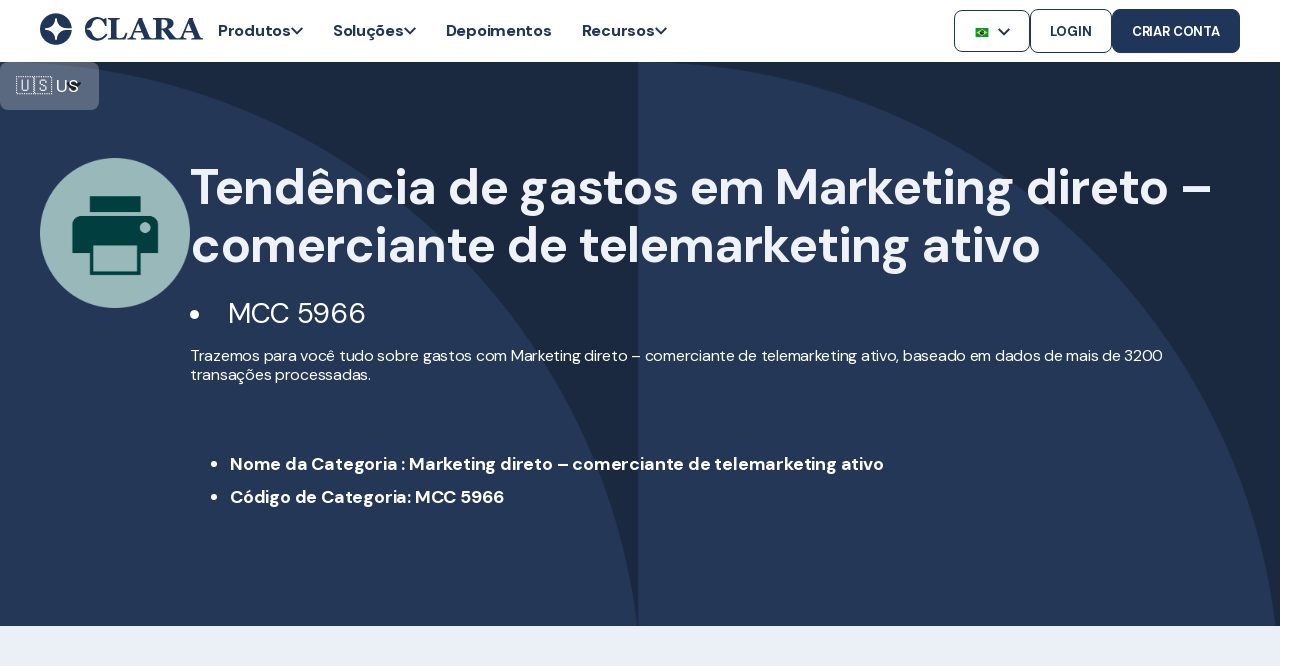

--- FILE ---
content_type: text/html;charset=utf-8
request_url: https://www.clara.com/pt-br/mcc-codigo-categoria-comerciante/mcc-marketing-direto-comerciante-de-telemarketing-ativo-5966
body_size: 39907
content:
<!doctype html><html lang="pt-br"><head>
    <meta charset="utf-8">
    <title>Tendência de gastos em Marketing direto – comerciante de telemarketing ativo (MCC 5966)</title>
    <meta name="description" content="">
    
      <link rel="shortcut icon" href="https://www.clara.com/hubfs/favicon.ico">
    <!-- / Standard Header Includes -->
    <meta name="viewport" content="width=device-width, initial-scale=1">

    
    <meta property="og:description" content="">
    <meta property="og:title" content="Tendência de gastos em Marketing direto – comerciante de telemarketing ativo (MCC 5966)">
    <meta name="twitter:description" content="">
    <meta name="twitter:title" content="Tendência de gastos em Marketing direto – comerciante de telemarketing ativo (MCC 5966)">

    

    
    <style>
a.cta_button{-moz-box-sizing:content-box !important;-webkit-box-sizing:content-box !important;box-sizing:content-box !important;vertical-align:middle}.hs-breadcrumb-menu{list-style-type:none;margin:0px 0px 0px 0px;padding:0px 0px 0px 0px}.hs-breadcrumb-menu-item{float:left;padding:10px 0px 10px 10px}.hs-breadcrumb-menu-divider:before{content:'›';padding-left:10px}.hs-featured-image-link{border:0}.hs-featured-image{float:right;margin:0 0 20px 20px;max-width:50%}@media (max-width: 568px){.hs-featured-image{float:none;margin:0;width:100%;max-width:100%}}.hs-screen-reader-text{clip:rect(1px, 1px, 1px, 1px);height:1px;overflow:hidden;position:absolute !important;width:1px}
</style>

<link rel="stylesheet" href="https://www.clara.com/hubfs/hub_generated/template_assets/1/85514873878/1769625246675/template_pwr.min.css">
<link rel="stylesheet" href="https://www.clara.com/hubfs/hub_generated/template_assets/1/82368529688/1769625242913/template_custom-styles.min.css">
<link rel="stylesheet" href="https://www.clara.com/hubfs/hub_generated/template_assets/1/78364647205/1769625285566/template_child.min.css">
<link rel="stylesheet" href="https://www.clara.com/hubfs/hub_generated/module_assets/1/191226509441/1759440076059/module_OFC_-_Chatbot_Clara.min.css">
<link rel="stylesheet" href="https://www.clara.com/hubfs/hub_generated/module_assets/1/181628370984/1763613246760/module_header-oct24.min.css">

      <style>
        .clara-header:not(.scrolling) .cta-banner {
            display: none;
        }
        .pwr-sec-mockup {
          margin-top: 0 !important;
        }
        .clara-header.desktop:not(.scrolling) .header-drop-down-container {
            top: 64px !important;
        }
      </style>
      

      <style>
        .clara-header:not(.scrolling) .cta-banner {
            display: none;
        }
        .pwr-sec-mockup {
          margin-top: 0 !important;
        }
      </style>
      

<style>
  
  @media (max-width: 1024px) {
    #responsive-svg {
      width: 32px !important; 
    }
    #responsive-svg path:not(#logo) {
      display: none;
    }
  }
  
  
      .pwr-sec-mockup {
        margin-top: 48px;
    }
  .clara-header.desktop:not(.scrolling) .header-drop-down-container {
    top: 120px;
}

  @media (max-width: 425px) {
    .pwr-sec-mockup {
      margin-top: 100px;
    } 
  }
  
</style>

<link rel="stylesheet" href="https://www.clara.com/hubfs/hub_generated/module_assets/1/78458868098/1758136309714/module_footer.min.css">
<link class="hs-async-css" rel="preload" href="https://www.clara.com/hubfs/hub_generated/template_assets/1/121470559334/1769625295103/template_pwr-transitions.min.css" as="style" onload="this.onload=null;this.rel='stylesheet'">
<noscript><link rel="stylesheet" href="https://www.clara.com/hubfs/hub_generated/template_assets/1/121470559334/1769625295103/template_pwr-transitions.min.css"></noscript>
<link class="hs-async-css" rel="preload" href="https://www.clara.com/hubfs/hub_generated/template_assets/1/82368529688/1769625242913/template_custom-styles.min.css" as="style" onload="this.onload=null;this.rel='stylesheet'">
<noscript><link rel="stylesheet" href="https://www.clara.com/hubfs/hub_generated/template_assets/1/82368529688/1769625242913/template_custom-styles.min.css"></noscript>
<link class="hs-async-css" rel="preload" href="https://www.clara.com/hubfs/hub_generated/template_assets/1/78364647205/1769625285566/template_child.min.css" as="style" onload="this.onload=null;this.rel='stylesheet'">
<noscript><link rel="stylesheet" href="https://www.clara.com/hubfs/hub_generated/template_assets/1/78364647205/1769625285566/template_child.min.css"></noscript>
<!-- Editor Styles -->
<style id="hs_editor_style" type="text/css">
.footer-bottom-row-0-max-width-section-centering > .row-fluid {
  max-width: 1440px !important;
  margin-left: auto !important;
  margin-right: auto !important;
}
.widget_1744039909278-flexbox-positioning {
  display: -ms-flexbox !important;
  -ms-flex-direction: column !important;
  -ms-flex-align: center !important;
  -ms-flex-pack: start;
  display: flex !important;
  flex-direction: column !important;
  align-items: center !important;
  justify-content: flex-start;
}
.widget_1744039909278-flexbox-positioning > div {
  max-width: 100%;
  flex-shrink: 0 !important;
}
/* HubSpot Styles (default) */
.footer-bottom-row-0-padding {
  padding-top: 80px !important;
  padding-bottom: 80px !important;
  padding-left: 20px !important;
  padding-right: 20px !important;
}
.footer-bottom-row-0-background-layers {
  background-image: linear-gradient(rgba(171, 180, 196, 1), rgba(171, 180, 196, 1)) !important;
  background-position: left top !important;
  background-size: auto !important;
  background-repeat: no-repeat !important;
}
</style>
    

    
<!--  Added by GoogleAnalytics4 integration -->
<script>
var _hsp = window._hsp = window._hsp || [];
window.dataLayer = window.dataLayer || [];
function gtag(){dataLayer.push(arguments);}

var useGoogleConsentModeV2 = true;
var waitForUpdateMillis = 1000;


if (!window._hsGoogleConsentRunOnce) {
  window._hsGoogleConsentRunOnce = true;

  gtag('consent', 'default', {
    'ad_storage': 'denied',
    'analytics_storage': 'denied',
    'ad_user_data': 'denied',
    'ad_personalization': 'denied',
    'wait_for_update': waitForUpdateMillis
  });

  if (useGoogleConsentModeV2) {
    _hsp.push(['useGoogleConsentModeV2'])
  } else {
    _hsp.push(['addPrivacyConsentListener', function(consent){
      var hasAnalyticsConsent = consent && (consent.allowed || (consent.categories && consent.categories.analytics));
      var hasAdsConsent = consent && (consent.allowed || (consent.categories && consent.categories.advertisement));

      gtag('consent', 'update', {
        'ad_storage': hasAdsConsent ? 'granted' : 'denied',
        'analytics_storage': hasAnalyticsConsent ? 'granted' : 'denied',
        'ad_user_data': hasAdsConsent ? 'granted' : 'denied',
        'ad_personalization': hasAdsConsent ? 'granted' : 'denied'
      });
    }]);
  }
}

gtag('js', new Date());
gtag('set', 'developer_id.dZTQ1Zm', true);
gtag('config', 'G-LTCM978BCV');
</script>
<script async src="https://www.googletagmanager.com/gtag/js?id=G-LTCM978BCV"></script>

<!-- /Added by GoogleAnalytics4 integration -->

    <link rel="canonical" href="https://www.clara.com/pt-br/mcc-codigo-categoria-comerciante/mcc-marketing-direto-comerciante-de-telemarketing-ativo-5966">


<link rel="preconnect" href="https://www.googletagmanager.com/">

<script src="https://code.jquery.com/jquery-3.7.1.min.js"></script>

<meta property="og:site_name" content="Clara">

<!-- Optimized Google Tag Manager -->
<script defer>
  (function() {
    var path = window.location.pathname;
    var gtmId = 'GTM-W77VQ9S'; // Default

    if (path.includes('es-co/')) {
      gtmId = 'GTM-5KBWQMN';
    } else if (path.includes('pt-br/')) {
      gtmId = 'GTM-P8MG2ZN';
    }

    (function(w, d, s, l, i) {
      w[l] = w[l] || [];
      w[l].push({ 'gtm.start': new Date().getTime(), event: 'gtm.js' });
      var f = d.getElementsByTagName(s)[0],
          j = d.createElement(s),
          dl = l !== 'dataLayer' ? '&l=' + l : '';
      j.async = true;
      j.src = 'https://www.googletagmanager.com/gtm.js?id=' + i + dl;
      f.parentNode.insertBefore(j, f);
    })(window, document, 'script', 'dataLayer', gtmId);
  })();
</script>

<!-- Optimized Geo-Redirect (scoped) -->
<script defer>
  (function(d){
    var htmlLang = document.documentElement.lang.toLowerCase();  // e.g. "es-mx", "es-co", "pt-br"
    // Only hide if _not_ already on one of our supported locales
    if (!['pt-br','es-mx','es-co'].includes(htmlLang)) {
      // 1) hide the body
      var css = document.createElement('style');
      css.id = "georedirect-style";
      css.innerHTML = "body { visibility: hidden; }";
      document.head.appendChild(css);
    }

    // 2) same callback to un-hide
    function s() {
      var st = document.getElementById("georedirect-style");
      if (st) st.innerHTML = "body { visibility: visible; }";
    }

    // 3) load the GeoTargetly script
    var y = document.createElement('script');
    y.async = true;
    y.src = 'https://geotargetly-api-1.com/gr?id=-NJgViGeYXnzcyeU4E6R&refurl='
            + encodeURIComponent(d.referrer)
            + '&winurl=' + encodeURIComponent(location.href);
    y.onerror = s;
    var t = d.getElementsByTagName('script')[0];
    t.parentNode.insertBefore(y, t);

    // 4) have GeoTargetly call this when it’s done
    window.georedirect1671489053986loaded = function(redirect) {
      setTimeout(s, redirect ? 5000 : 0);
    };
  })(document);
</script>


<!-- Speculation Rules -->
<script type="speculationrules">
{
  "prerender": [
    {
      "source": "document",
      "where": {
        "and": [
          { "href_matches": "/*" },
          { "not": { "href_matches": "/blog/*" } }
        ]
      },
      "eagerness": "moderate"
    }
  ]
}
</script>
<meta property="og:url" content="https://www.clara.com/pt-br/mcc-codigo-categoria-comerciante/mcc-marketing-direto-comerciante-de-telemarketing-ativo-5966">
<meta name="twitter:card" content="summary">
<meta http-equiv="content-language" content="pt-br">






    
    <!-- DM Sans font -->
    <link href="https://fonts.googleapis.com/css2?family=DM+Sans:wght@400;500;700;800&amp;display=swap" rel="stylesheet">

    
    
    
    
    
  <link rel="stylesheet" type="text/css" href="https://www.clara.com/hubfs/hub_generated/template_assets/1/159822791779/1769625242986/template_general-landing-pages.min.css">
  <link rel="stylesheet" type="text/css" href="https://www.clara.com/hubfs/hub_generated/template_assets/1/169939719796/1769625259093/template_spend-insightsV2.min.css">
  <script src="https://www.clara.com/hubfs/hub_generated/template_assets/1/159882421592/1769625247708/template_chart.min.js"></script>
  <script src="https://www.clara.com/hubfs/hub_generated/template_assets/1/155913473961/1769625242837/template_slugify.min.js"></script>
  <script src="https://www.clara.com/hubfs/hub_generated/template_assets/1/159466263139/1769625245799/template_spend-insights.min.js"></script>


  <meta name="generator" content="HubSpot"></head>
  <body class=" clara-2024">
<!-- 24 usages of hubdb_table_rowss over the budget of 10 per page may not be executed. Please contact a developer to reduce the number of hubdb_table_rowss used. -->

    <div class="body-wrappe   hs-content-id-171823450283 hs-site-page page  " data-aos-global-disable="phone" data-aos-global-offset="250" data-aos-global-delay="50" data-aos-global-duration="400">
      
      <div id="hs_cos_wrapper_page_settings" class="hs_cos_wrapper hs_cos_wrapper_widget hs_cos_wrapper_type_module" style="" data-hs-cos-general-type="widget" data-hs-cos-type="module"><style>
  
</style></div>
      

      
        <div data-global-resource-path="POWER x CLARA/templates/partials/header.html"><header class="header">

    
    <a href="#main-content" class="pwr-header__skip">Skip to content</a><nav class="header__container"><div id="hs_cos_wrapper_header_pages" class="hs_cos_wrapper hs_cos_wrapper_widget hs_cos_wrapper_type_module" style="" data-hs-cos-general-type="widget" data-hs-cos-type="module">



  

  

  
  
  
  
  
   
  
    
  
    
  
  
  
  



<section class="clara-header desktop light light-on-scroll">
  
  <div class="cta-banner">
    <div class="cta-banner__content">
      
      
      
    </div>
  </div>
  
  <div class="content-wrapper">
    <div class="header-logo">

      
        <a href="//clara.com" aria-label="Back to Home">
          <svg id="responsive-svg" width="163" height="33" viewbox="0 0 163 33" fill="currentColor" xmlns="http://www.w3.org/2000/svg" class="header-logo__svg">
            <path id="logo" fill-rule="evenodd" clip-rule="evenodd" d="M16.9378 26.0353C16.9378 26.5424 16.5234 26.9528 16.0123 26.9528C15.5016 26.9528 15.0868 26.5424 15.0868 26.0353C15.0868 21.0458 10.9912 16.9866 5.95728 16.9866C5.44653 16.9866 5.03215 16.5762 5.03215 16.0695C5.03215 15.5628 5.44653 15.1524 5.95728 15.1524C10.9912 15.1524 15.0868 11.0928 15.0868 6.10328C15.0868 5.59693 15.5016 5.18619 16.0123 5.18619C16.5234 5.18619 16.9378 5.59693 16.9378 6.10328C16.9378 11.0928 21.033 15.1524 26.0666 15.1524H31.7655C31.2844 6.88935 24.352 0.3125 15.8974 0.3125C7.13153 0.3125 0 7.38119 0 16.0695C0 24.7581 7.13153 31.8265 15.8974 31.8265C24.352 31.8265 31.2844 25.2499 31.7655 16.9866H26.0666C21.033 16.9866 16.9378 21.0458 16.9378 26.0353" />
            <path fill-rule="evenodd" clip-rule="evenodd" d="M127.485 10.5896C127.485 9.15691 127.078 8.10977 126.262 7.44854C125.447 6.78765 124.285 6.45703 122.778 6.45703H121.562V15.4489H122.732C124.239 15.4489 125.409 15.0605 126.24 14.2831C127.07 13.5064 127.485 12.2751 127.485 10.5896V10.5896ZM138.118 26.5605H129.858C129.687 26.5605 129.526 26.4731 129.432 26.332C128.054 24.2588 126.903 22.5994 125.979 21.3529C125.021 20.0615 123.829 18.5675 122.405 16.8725H121.561V23.3969C121.561 23.7599 121.63 24.068 121.769 24.3201C121.907 24.5725 122.171 24.7845 122.561 24.9563C122.756 25.0369 123.061 25.1204 123.477 25.2059L124.142 25.3429C124.377 25.3919 124.546 25.5961 124.546 25.8327V26.5605H112.293V25.8559C112.293 25.588 112.497 25.3619 112.768 25.3313L114.076 25.2514C114.564 25.1957 114.91 25.1274 115.115 25.0468C115.504 24.8855 115.766 24.6813 115.9 24.4338C116.033 24.1863 116.099 23.8715 116.099 23.4877V8.33451C116.099 7.97115 116.043 7.66834 115.93 7.4261C115.817 7.18386 115.545 6.97225 115.115 6.79057C114.786 6.65959 114.399 6.54832 113.953 6.45748L113.305 6.32545C113.069 6.27721 112.899 6.07264 112.899 5.83603V5.08008H125.146C127.884 5.08008 129.963 5.50119 131.384 6.34375C132.805 7.18667 133.515 8.46091 133.515 10.1661C133.515 11.6703 133.076 12.8787 132.2 13.7917C131.323 14.7054 129.987 15.4191 128.192 15.9338C128.889 16.8218 129.702 17.8513 130.63 19.0221C131.558 20.1928 132.525 21.3885 133.53 22.6096C133.848 23.0032 134.282 23.4852 134.831 24.0549C135.379 24.6253 136.036 24.976 136.456 25.107C136.692 25.1781 137.146 25.2387 137.51 25.289L137.657 25.3095C137.922 25.3464 138.118 25.5693 138.118 25.8323V26.5605Z" />
            <path fill-rule="evenodd" clip-rule="evenodd" d="M65.8846 20.4792C64.8888 22.0379 63.7852 23.2016 62.574 23.9709C61.3623 24.7403 60.2392 25.2973 58.6905 25.2973C57.6283 25.2973 56.7338 25.0966 55.8599 24.7367C54.9857 24.3765 54.1507 23.7414 53.5065 22.9727C52.9951 22.3622 52.6427 21.6467 52.347 20.9151C52.041 20.1577 51.8558 19.3479 51.3765 18.6697C50.9467 18.061 50.3817 17.5395 49.7261 17.1617C49.3317 16.9343 48.9047 16.7596 48.4589 16.6501C48.0508 16.5501 47.6196 16.5191 47.1809 16.517C46.9059 16.516 46.6477 16.3639 46.5763 16.1216C46.4683 15.754 46.7686 15.4227 47.1527 15.4227C47.1706 15.4227 47.1884 15.4227 47.2062 15.4227C48.3779 15.4129 49.5221 14.9625 50.4209 14.2277C52.2029 12.7711 51.9871 10.4039 53.1249 8.5959C54.0212 7.17026 55.7907 6.07946 57.8705 6.07946C59.5408 6.07946 60.9568 6.64247 62.1181 7.76812C63.2245 8.84026 64.1804 10.4919 64.9855 12.7232C65.0582 12.9242 65.253 13.063 65.4741 13.063H66.5673V5.19887H65.1609C65.039 5.19887 64.9213 5.24042 64.8278 5.31576L63.8034 6.21115C63.4443 6.02559 62.3111 5.17493 60.609 4.62847C58.6288 3.99294 56.7263 3.93308 55.0085 4.19046C51.924 4.65277 48.6686 6.64282 46.9198 9.30467C45.5623 11.3701 44.8789 13.4175 44.8789 16.1882C44.8789 20.588 47.5408 23.4924 48.4981 24.3772C49.4212 25.2304 51.1432 26.4821 52.6498 26.994C54.1557 27.5056 55.6166 27.732 57.3444 27.732C58.7843 27.732 60.0416 27.3563 61.0799 26.9849C64.9801 25.5881 66.7753 22.5639 67.215 21.8629C67.3641 21.6253 67.2917 21.3158 67.0467 21.1703L65.8846 20.4792Z" />
            <path fill-rule="evenodd" clip-rule="evenodd" d="M87.0721 21.253C87.2443 20.6245 87.356 20.2041 87.356 20.2041C87.3738 19.916 87.1423 19.6731 86.8506 19.6731H85.7784C85.451 20.4505 84.1933 23.531 83.6904 24.0585C83.2103 24.5613 82.5291 24.7317 81.8717 24.8739C81.0507 25.0517 80.2339 25.188 79.39 25.181C78.6698 25.1757 77.7874 25.1472 77.1757 24.7292C76.9096 24.5475 76.7309 24.2651 76.6389 23.8814C76.5469 23.4979 76.5005 22.9733 76.5005 22.3068V8.18346C76.5005 7.83031 76.5672 7.51483 76.7003 7.23738C76.833 6.95992 77.099 6.75536 77.4974 6.62438C77.8245 6.52368 78.2108 6.44516 78.6552 6.38953L79.37 6.3008C79.6232 6.26911 79.813 6.0568 79.813 5.80469V5.08008H67.8672V5.83286C67.8672 6.07229 68.0391 6.27791 68.277 6.32369L68.9333 6.45009C69.3781 6.536 69.7586 6.64973 70.0757 6.79092C70.5052 6.98246 70.7759 7.19724 70.8882 7.4342C71.0006 7.67151 71.0573 7.9715 71.0573 8.33486V23.4881C71.0573 23.8814 70.9853 24.2046 70.8422 24.4567C70.6992 24.7088 70.4438 24.906 70.0757 25.0468C69.9224 25.1074 69.6053 25.1707 69.1252 25.2362C68.8324 25.2764 68.5627 25.3095 68.3162 25.3366C68.0591 25.3644 67.8672 25.5774 67.8672 25.8327V26.5608H80.735H82.0322H85.2494L87.0721 21.253Z" />
            <path fill-rule="evenodd" clip-rule="evenodd" d="M95.0938 17.9897L98.1968 10.333L101.346 17.9897H95.0938ZM112.152 25.3297L111.753 25.2452C111.374 25.1656 111.042 25.0462 110.756 24.8867C110.378 24.6681 110.086 24.4368 109.882 24.1928C109.678 23.9491 109.509 23.6776 109.376 23.3791C108.579 21.5482 107.613 19.2395 106.478 16.4526C105.679 14.4914 103.303 8.76916 102.265 6.27033C102.471 6.20484 102.619 6.02245 102.619 5.80239V5.07812H101.205H99.9004H98.7031C97.2614 8.46178 95.9452 11.5567 94.7543 14.3629C93.5634 17.1691 92.3749 19.9708 91.189 22.7671C90.9946 23.2449 90.7517 23.6579 90.4606 24.0062C90.1689 24.3544 89.8136 24.648 89.3949 24.8867C89.1495 25.0364 88.8146 25.1533 88.3905 25.2374L87.6547 25.3836C87.4178 25.4304 87.248 25.6357 87.248 25.8737V26.5589H96.1728L96.1724 25.8466C96.1724 25.5931 95.9781 25.3783 95.723 25.3505C94.8017 25.2501 94.1269 25.1029 93.6982 24.9089C93.2028 24.6853 92.9552 24.4142 92.9552 24.0956C92.9552 23.9963 92.9731 23.822 93.0091 23.5731C93.0447 23.3245 93.1592 22.9213 93.3522 22.364C93.5049 21.9362 93.685 21.4485 93.8933 20.9014C94.1019 20.3542 94.2924 19.8761 94.4654 19.468H101.977L103.834 23.8569C103.906 24.0262 103.949 24.1604 103.964 24.26C103.98 24.3593 103.988 24.4491 103.988 24.5283C103.988 24.7579 103.615 24.9494 102.87 25.1033C102.316 25.2181 101.816 25.3015 101.369 25.3526C101.115 25.3818 100.927 25.5952 100.927 25.8473V26.5589H112.552V25.8184C112.552 25.5825 112.386 25.3786 112.152 25.3297V25.3297Z" />
            <path fill-rule="evenodd" clip-rule="evenodd" d="M145.51 17.9897L148.613 10.333L151.762 17.9897H145.51ZM162.568 25.3297L162.169 25.2452C161.79 25.1656 161.458 25.0462 161.172 24.8867C160.794 24.6681 160.502 24.4368 160.298 24.1928C160.094 23.9491 159.925 23.6776 159.792 23.3791C158.995 21.5482 158.029 19.2395 156.894 16.4526C156.095 14.4914 153.72 8.76916 152.682 6.27033C152.887 6.20484 153.035 6.02245 153.035 5.80239V5.07812H151.621H150.316H149.119C147.677 8.46178 146.361 11.5567 145.17 14.3629C143.979 17.1691 142.791 19.9708 141.605 22.7671C141.411 23.2449 141.168 23.6579 140.877 24.0062C140.585 24.3544 140.23 24.648 139.811 24.8867C139.566 25.0364 139.231 25.1533 138.806 25.2374L138.071 25.3836C137.834 25.4304 137.664 25.6357 137.664 25.8737V26.5589H146.589V25.8466C146.589 25.5931 146.394 25.3783 146.139 25.3505C145.218 25.2501 144.543 25.1029 144.115 24.9089C143.619 24.6853 143.372 24.4142 143.372 24.0956C143.372 23.9963 143.389 23.822 143.425 23.5731C143.461 23.3245 143.575 22.9213 143.769 22.364C143.921 21.9362 144.101 21.4485 144.31 20.9014C144.518 20.3542 144.708 19.8761 144.881 19.468H152.393L154.25 23.8569C154.322 24.0262 154.365 24.1604 154.381 24.26C154.396 24.3593 154.404 24.4491 154.404 24.5283C154.404 24.7579 154.031 24.9494 153.286 25.1033C152.732 25.2181 152.232 25.3015 151.785 25.3526C151.531 25.3818 151.343 25.5952 151.343 25.8473V26.5589H162.968V25.8184C162.968 25.5825 162.802 25.3786 162.568 25.3297V25.3297Z" />
          </svg>
        </a>
      
    
    </div>
    
      <div class="header-menu-container">
        
        <div class="header-menu-items">

          

          
          <div class="header-menu-item">
            <p class="header-menu-item-name">Produtos</p>
            <svg class="header-menu-item-svg" width="12" height="8" viewbox="0 0 12 8" fill="" xmlns="http://www.w3.org/2000/svg"><path d="M10.59 0.294998L6 4.875L1.41 0.294998L0 1.705L6 7.705L12 1.705L10.59 0.294998Z" fill="" /></svg>
          </div>
          <div class="header-drop-down-container content-wrapper">
            <div class="header-dd-left">
              
              <div class="header-dd-content">
                <h3 class="header-dd-container-title">Produtos</h3>
                <div class="header-dd-items-content">
                  
                  
                  <a class="header-dd-content-item" href="https://www.clara.com/pt-br/cartao-credito-empresarial">
                    
                      
                    <div class="header-dd-content-img-placer">
                      <img class="header-dd-content-img" src="https://www.clara.com/hubfs/New%20Menu%20Icons/Backgroundless/credit%20cards.svg" alt="credit cards" loading="lazy">
                    </div>
                    
                    <div>
                      <p class="header-dd-content-text">Cartões corporativos</p>
                      
                      <p class="header-dd-content-subtext">Controle cada gasto desde o início</p>
                      
                    </div>
                  </a>
                  
                  
                  <a class="header-dd-content-item" href="https://www.clara.com/pt-br/gestao-de-pagamentos">
                    
                      
                    <div class="header-dd-content-img-placer">
                      <img class="header-dd-content-img" src="https://www.clara.com/hubfs/New%20Menu%20Icons/Backgroundless/management%20platform.svg" alt="Plataforma de gestão" loading="lazy">
                    </div>
                    
                    <div>
                      <p class="header-dd-content-text">Gestão de pagamentos</p>
                      
                      <p class="header-dd-content-subtext">Centralize, aprove e monitore os gastos</p>
                      
                    </div>
                  </a>
                  
                  
                  <a class="header-dd-content-item" href="https://www.clara.com/pt-br/conta-digital-pj">
                    
                      
                    <div class="header-dd-content-img-placer">
                      <img class="header-dd-content-img" src="https://www.clara.com/hubfs/New%20Menu%20Icons/Backgroundless/finance.svg" alt="finance" loading="lazy">
                    </div>
                    
                    <div>
                      <p class="header-dd-content-text">Conta digital</p>
                      
                      <p class="header-dd-content-subtext">Faça pagamentos via Pix, TED ou boleto sem custo</p>
                      
                    </div>
                  </a>
                  
                  
                  <a class="header-dd-content-item" href="https://www.clara.com/pt-br/vcn">
                    
                      
                    <div class="header-dd-content-img-placer">
                      <img class="header-dd-content-img" src="https://www.clara.com/hubfs/New%20Menu%20Icons/Backgroundless/black%20card.svg" alt="VCN" loading="lazy">
                    </div>
                    
                    <div>
                      <p class="header-dd-content-text">VCN</p>
                      
                      <p class="header-dd-content-subtext">Tenha mais segurança para gastos em viagens</p>
                      
                    </div>
                  </a>
                  
                  
                  <a class="header-dd-content-item" href="https://www.clara.com/pt-br/clara-travel-pay">
                    
                      
                    <div class="header-dd-content-img-placer">
                      <img class="header-dd-content-img" src="https://www.clara.com/hubfs/Travel%20(2).svg" alt="Clara TravelPay" loading="lazy">
                    </div>
                    
                    <div>
                      <p class="header-dd-content-text">Viagens corporativas</p>
                      
                      <p class="header-dd-content-subtext">Controle cada pagamento de viagem corporativa com VCN e CTA</p>
                      
                    </div>
                  </a>
                  
                </div>
              </div>
              
              <div class="header-dd-content">
                <h3 class="header-dd-container-title">Plataforma</h3>
                <div class="header-dd-items-content">
                  
                  
                  <a class="header-dd-content-item" href="https://www.clara.com/pt-br/integracoes-erp">
                    
                      
                    <div class="header-dd-content-img-placer">
                      <img class="header-dd-content-img" src="https://www.clara.com/hubfs/New%20Menu%20Icons/Backgroundless/ERP%20integrations.svg" alt="ERP integrations" loading="lazy">
                    </div>
                    
                    <div>
                      <p class="header-dd-content-text">Integrações</p>
                      
                      <p class="header-dd-content-subtext">Conecte Clara ao seu ERP</p>
                      
                    </div>
                  </a>
                  
                  
                  <a class="header-dd-content-item" href="https://www.clara.com/pt-br/reembolso">
                    
                      
                    <div class="header-dd-content-img-placer">
                      <img class="header-dd-content-img" src="https://www.clara.com/hubfs/New%20Menu%20Icons/Backgroundless/Travel%20expenses.svg" alt="reembolsos corporativos" loading="lazy">
                    </div>
                    
                    <div>
                      <p class="header-dd-content-text">Reembolso</p>
                      
                      <p class="header-dd-content-subtext">Visualize, gerencie e aprove reembolsos</p>
                      
                    </div>
                  </a>
                  
                  
                  <a class="header-dd-content-item" href="https://www.clara.com/pt-br/intelligence">
                    
                      
                    <div class="header-dd-content-img-placer">
                      <img class="header-dd-content-img" src="https://www.clara.com/hubfs/New%20Menu%20Icons/Backgroundless/Intelligence%20Clara%20TM.svg" alt="Intelligence Clara TM" loading="lazy">
                    </div>
                    
                    <div>
                      <p class="header-dd-content-text">Clara Intelligence</p>
                      
                      <p class="header-dd-content-subtext">Otimize seus pagamentos com IA</p>
                      
                    </div>
                  </a>
                  
                  
                  <a class="header-dd-content-item" href="https://www.clara.com/pt-br/seguranca">
                    
                      
                    <div class="header-dd-content-img-placer">
                      <img class="header-dd-content-img" src="https://www.clara.com/hubfs/New%20Menu%20Icons/Backgroundless/security.svg" alt="security" loading="lazy">
                    </div>
                    
                    <div>
                      <p class="header-dd-content-text">Segurança</p>
                      
                      <p class="header-dd-content-subtext">Gerencie seus pagamentos sem sem preocupar</p>
                      
                    </div>
                  </a>
                  
                  
                  <a class="header-dd-content-item" href="https://www.clara.com/pt-br/planos">
                    
                      
                    <div class="header-dd-content-img-placer">
                      <img class="header-dd-content-img" src="https://www.clara.com/hubfs/New%20Menu%20Icons/Backgroundless/plans.svg" alt="planos" loading="lazy">
                    </div>
                    
                    <div>
                      <p class="header-dd-content-text">Planos</p>
                      
                    </div>
                  </a>
                  
                </div>
              </div>
              
            </div>
            <div class="header-drop-down-right">
              <h3 class="header-dd-container-title">Novidades</h3>
              
              <a class="header-dd-page" href="https://www.clara.com/pt-br/clara-travel-pay">
                <img class="header-dd-page-img" src="https://www.clara.com/hubfs/Travel_Share_PT.jpg">
                <div class="header-dd-page-info">
                  <p class="header-dd-page-title">Soluções de pagamento para viagens corporativas</p>
                  <p class="header-dd-page-description">Otimize a gestão de viagens corporativas com a Clara. Automatize pagamentos, conciliações e controle de despesas com cartões virtuais e contas centralizadas. Ideal para empresas modernas.</p>
                </div>
              </a>
            </div>
          </div>
          
        </div>
        
        <div class="header-menu-items">

          

          
          <div class="header-menu-item">
            <p class="header-menu-item-name">Soluções</p>
            <svg class="header-menu-item-svg" width="12" height="8" viewbox="0 0 12 8" fill="" xmlns="http://www.w3.org/2000/svg"><path d="M10.59 0.294998L6 4.875L1.41 0.294998L0 1.705L6 7.705L12 1.705L10.59 0.294998Z" fill="" /></svg>
          </div>
          <div class="header-drop-down-container content-wrapper">
            <div class="header-dd-left">
              
              <div class="header-dd-content">
                <h3 class="header-dd-container-title">Para empresas</h3>
                <div class="header-dd-items-content">
                  
                  
                  <a class="header-dd-content-item" href="https://www.clara.com/pt-br/solucoes/enterprise">
                    
                      
                    <div class="header-dd-content-img-placer">
                      <img class="header-dd-content-img" src="https://www.clara.com/hubfs/New%20Menu%20Icons/Backgroundless/enterprise.svg" alt="enterprise" loading="lazy">
                    </div>
                    
                    <div>
                      <p class="header-dd-content-text">Grandes Empresas</p>
                      
                    </div>
                  </a>
                  
                  
                  <a class="header-dd-content-item" href="https://www.clara.com/pt-br/solucoes/pme">
                    
                      
                    <div class="header-dd-content-img-placer">
                      <img class="header-dd-content-img" src="https://www.clara.com/hubfs/New%20Menu%20Icons/Backgroundless/smb.svg" alt="smb" loading="lazy">
                    </div>
                    
                    <div>
                      <p class="header-dd-content-text">Pequenas e médias</p>
                      
                    </div>
                  </a>
                  
                  
                  <a class="header-dd-content-item" href="https://www.clara.com/pt-br/solucoes/startups">
                    
                      
                    <div class="header-dd-content-img-placer">
                      <img class="header-dd-content-img" src="https://www.clara.com/hubfs/New%20Menu%20Icons/Backgroundless/startups.svg" alt="startups" loading="lazy">
                    </div>
                    
                    <div>
                      <p class="header-dd-content-text">Startups</p>
                      
                    </div>
                  </a>
                  
                </div>
              </div>
              
              <div class="header-dd-content">
                <h3 class="header-dd-container-title">Casos de uso</h3>
                <div class="header-dd-items-content">
                  
                  
                  <a class="header-dd-content-item" href="https://www.clara.com/pt-br/tipos-de-uso/viagens-corporativas">
                    
                      
                    <div class="header-dd-content-img-placer">
                      <img class="header-dd-content-img" src="https://www.clara.com/hubfs/New%20Menu%20Icons/Backgroundless/Travel%20expenses.svg" alt="Travel expenses" loading="lazy">
                    </div>
                    
                    <div>
                      <p class="header-dd-content-text">Viagens de negócio</p>
                      
                    </div>
                  </a>
                  
                  
                  <a class="header-dd-content-item" href="https://www.clara.com/pt-br/tipos-de-uso/cartao-combustivel">
                    
                      
                    <div class="header-dd-content-img-placer">
                      <img class="header-dd-content-img" src="https://www.clara.com/hubfs/New%20Menu%20Icons/Backgroundless/gas.svg" alt="gas" loading="lazy">
                    </div>
                    
                    <div>
                      <p class="header-dd-content-text">Combustível</p>
                      
                    </div>
                  </a>
                  
                  
                  <a class="header-dd-content-item" href="https://www.clara.com/pt-br/tipos-de-uso/contadores">
                    
                      
                    <div class="header-dd-content-img-placer">
                      <img class="header-dd-content-img" src="https://www.clara.com/hubfs/New%20Menu%20Icons/Backgroundless/accountability.svg" alt="accountability" loading="lazy">
                    </div>
                    
                    <div>
                      <p class="header-dd-content-text">Contadores</p>
                      
                    </div>
                  </a>
                  
                  
                  <a class="header-dd-content-item" href="https://www.clara.com/pt-br/tipos-de-uso/cartao-virtual-anuncios-digitais">
                    
                      
                    <div class="header-dd-content-img-placer">
                      <img class="header-dd-content-img" src="https://www.clara.com/hubfs/New%20Menu%20Icons/Backgroundless/marketing%20ads.svg" alt="marketing ads" loading="lazy">
                    </div>
                    
                    <div>
                      <p class="header-dd-content-text">Marketing digital</p>
                      
                    </div>
                  </a>
                  
                  
                  <a class="header-dd-content-item" href="https://www.clara.com/pt-br/tipos-de-uso/caixinha-de-loja">
                    
                      
                    <div class="header-dd-content-img-placer">
                      <img class="header-dd-content-img" src="https://www.clara.com/hubfs/New%20Menu%20Icons/Backgroundless/changes.svg" alt="changes" loading="lazy">
                    </div>
                    
                    <div>
                      <p class="header-dd-content-text">Caixinha de loja</p>
                      
                    </div>
                  </a>
                  
                </div>
              </div>
              
              <div class="header-dd-content">
                <h3 class="header-dd-container-title">Parcerias</h3>
                <div class="header-dd-items-content">
                  
                  
                  <a class="header-dd-content-item" href="https://www.clara.com/pt-br/parcerias/contabilidades">
                    
                      
                    <div class="header-dd-content-img-placer">
                      <img class="header-dd-content-img" src="https://www.clara.com/hubfs/New%20Menu%20Icons/Backgroundless/accountants.svg" alt="accountants" loading="lazy">
                    </div>
                    
                    <div>
                      <p class="header-dd-content-text">Contabilidades</p>
                      
                    </div>
                  </a>
                  
                  
                  <a class="header-dd-content-item" href="https://www.clara.com/pt-br/parcerias/agencias-marketing">
                    
                      
                    <div class="header-dd-content-img-placer">
                      <img class="header-dd-content-img" src="https://www.clara.com/hubfs/Marketing%20(1).svg" alt="Marketing (1)" loading="lazy">
                    </div>
                    
                    <div>
                      <p class="header-dd-content-text">Agências de Marketing</p>
                      
                    </div>
                  </a>
                  
                  
                  <a class="header-dd-content-item" href="https://www.clara.com/pt-br/escritorios-advocacia-consultorias">
                    
                      
                    <div class="header-dd-content-img-placer">
                      <img class="header-dd-content-img" src="https://www.clara.com/hubfs/Lawyers.svg" alt="Lawyers" loading="lazy">
                    </div>
                    
                    <div>
                      <p class="header-dd-content-text">Advocacia e Consultorias</p>
                      
                    </div>
                  </a>
                  
                  
                  <a class="header-dd-content-item" href="https://www.clara.com/pt-br/parcerias/beneficios">
                    
                      
                    <div class="header-dd-content-img-placer">
                      <img class="header-dd-content-img" src="https://www.clara.com/hubfs/New%20Menu%20Icons/Backgroundless/plans.svg" alt="plans" loading="lazy">
                    </div>
                    
                    <div>
                      <p class="header-dd-content-text">Benefícios</p>
                      
                    </div>
                  </a>
                  
                </div>
              </div>
              
            </div>
            <div class="header-drop-down-right">
              <h3 class="header-dd-container-title">Novidades</h3>
              
              <a class="header-dd-page" href="https://www.clara.com/pt-br/tipos-de-uso/cartao-virtual-anuncios-digitais">
                <img class="header-dd-page-img" src="https://www.clara.com/hubfs/Cliento/BR/Meta%20images%20to%20Share/Share_PT%20Apple%20Pay-1.jpg">
                <div class="header-dd-page-info">
                  <p class="header-dd-page-title">Controle os gastos das suas campanhas de marketing em tempo real</p>
                  <p class="header-dd-page-description">Crie cartões específicos para cada campanha e personalize o limite alinhado ao plano de mídia sem o risco de interrupções por conta do meio de pagamento.</p>
                </div>
              </a>
            </div>
          </div>
          
        </div>
        
        <div class="header-menu-items">

          
            
            <a class="header-menu-item" href="https://www.clara.com/pt-br/depoimentos">
              <p class="header-menu-item-name">Depoimentos</p>
            </a>
          

          
        </div>
        
        <div class="header-menu-items">

          

          
          <div class="header-menu-item">
            <p class="header-menu-item-name">Recursos</p>
            <svg class="header-menu-item-svg" width="12" height="8" viewbox="0 0 12 8" fill="" xmlns="http://www.w3.org/2000/svg"><path d="M10.59 0.294998L6 4.875L1.41 0.294998L0 1.705L6 7.705L12 1.705L10.59 0.294998Z" fill="" /></svg>
          </div>
          <div class="header-drop-down-container content-wrapper">
            <div class="header-dd-left">
              
              <div class="header-dd-content">
                <h3 class="header-dd-container-title">Sobre a Clara</h3>
                <div class="header-dd-items-content">
                  
                  
                  <a class="header-dd-content-item" href="https://www.clara.com/pt-br/imprensa">
                    
                      
                    <div class="header-dd-content-img-placer">
                      <img class="header-dd-content-img" src="https://www.clara.com/hubfs/New%20Menu%20Icons/Backgroundless/press.svg" alt="press" loading="lazy">
                    </div>
                    
                    <div>
                      <p class="header-dd-content-text">Imprensa</p>
                      
                    </div>
                  </a>
                  
                  
                  <a class="header-dd-content-item" href="https://www.clara.com/pt-br/carreiras">
                    
                      
                    <div class="header-dd-content-img-placer">
                      <img class="header-dd-content-img" src="https://www.clara.com/hubfs/New%20Menu%20Icons/Backgroundless/jobs.svg" alt="jobs" loading="lazy">
                    </div>
                    
                    <div>
                      <p class="header-dd-content-text">Carreiras</p>
                      
                    </div>
                  </a>
                  
                  
                  <a class="header-dd-content-item" href="https://www.clara.com/pt-br/api">
                    
                      
                    <div class="header-dd-content-img-placer">
                      <img class="header-dd-content-img" src="https://www.clara.com/hubfs/New%20Menu%20Icons/Backgroundless/API.svg" alt="API" loading="lazy">
                    </div>
                    
                    <div>
                      <p class="header-dd-content-text">API</p>
                      
                    </div>
                  </a>
                  
                  
                  <a class="header-dd-content-item" href="https://www.clara.com/pt-br/sobre-a-clara">
                    
                      
                    <div class="header-dd-content-img-placer">
                      <img class="header-dd-content-img" src="https://www.clara.com/hubfs/New%20Menu%20Icons/Backgroundless/about%20clara.svg" alt="about clara" loading="lazy">
                    </div>
                    
                    <div>
                      <p class="header-dd-content-text">Sobre a Clara</p>
                      
                    </div>
                  </a>
                  
                </div>
              </div>
              
              <div class="header-dd-content">
                <h3 class="header-dd-container-title">Conteúdo</h3>
                <div class="header-dd-items-content">
                  
                  
                  <a class="header-dd-content-item" href="https://www.clara.com/pt-br/blog">
                    
                      
                    <div class="header-dd-content-img-placer">
                      <img class="header-dd-content-img" src="https://www.clara.com/hubfs/New%20Menu%20Icons/Backgroundless/blog.svg" alt="blog" loading="lazy">
                    </div>
                    
                    <div>
                      <p class="header-dd-content-text">Blog</p>
                      
                    </div>
                  </a>
                  
                  
                  <a class="header-dd-content-item" href="https://www.clara.com/pt-br/ferramentas">
                    
                      
                    <div class="header-dd-content-img-placer">
                      <img class="header-dd-content-img" src="https://www.clara.com/hubfs/New%20Menu%20Icons/Backgroundless/tools.svg" alt="tools" loading="lazy">
                    </div>
                    
                    <div>
                      <p class="header-dd-content-text">Ferramentas</p>
                      
                    </div>
                  </a>
                  
                  
                  <a class="header-dd-content-item" href="https://www.clara.com/pt-br/conteudos-adicionais">
                    
                      
                    <div class="header-dd-content-img-placer">
                      <img class="header-dd-content-img" src="https://www.clara.com/hubfs/New%20Menu%20Icons/Backgroundless/Ebooks.svg" alt="Ebooks" loading="lazy">
                    </div>
                    
                    <div>
                      <p class="header-dd-content-text">Ebooks</p>
                      
                    </div>
                  </a>
                  
                </div>
              </div>
              
              <div class="header-dd-content">
                <h3 class="header-dd-container-title">Suporte</h3>
                <div class="header-dd-items-content">
                  
                  
                  <a class="header-dd-content-item" href="https://ajuda.clara.com/hc/pt-br">
                    
                      
                    <div class="header-dd-content-img-placer">
                      <img class="header-dd-content-img" src="https://www.clara.com/hubfs/New%20Menu%20Icons/Backgroundless/help%20center.svg" alt="help center" loading="lazy">
                    </div>
                    
                    <div>
                      <p class="header-dd-content-text">Central de ajuda</p>
                      
                    </div>
                  </a>
                  
                </div>
              </div>
              
            </div>
            <div class="header-drop-down-right">
              <h3 class="header-dd-container-title">Novidades</h3>
              
              <a class="header-dd-page" href="https://www.clara.com/pt-br/gestao-de-pagamentos">
                <img class="header-dd-page-img" src="https://www.clara.com/hubfs/Cliento/BR/Platform/to_share_Plataforma_BR.jpg">
                <div class="header-dd-page-info">
                  <p class="header-dd-page-title">Plataforma inteligente de gestão de pagamentos</p>
                  <p class="header-dd-page-description">Centralize seus gastos corporativos na Clara e conte com soluções inteligentes de gestão de pagamentos através da nossa plataforma.</p>
                </div>
              </a>
            </div>
          </div>
          
        </div>
        
      </div>
      <div class="header-right-section">
        
        <div class="menu-language" data-lang="pt-br">
          <div class="actual-lenguage">
            
              <img src="https://www.clara.com/hubfs/web/assets/images/flags/br.svg" loading="lazy" alt="br" width="16" height="9" style="vertical-align: middle;">
            
            <svg class="header-menu-item-svg" width="12" height="8" viewbox="0 0 12 8" fill="" xmlns="http://www.w3.org/2000/svg"><path d="M10.59 0.294998L6 4.875L1.41 0.294998L0 1.705L6 7.705L12 1.705L10.59 0.294998Z" fill="" /></svg>
          </div>
          <ul class="dropdown-lenguages">
  
  <li class="dropdown-lenguage">
    
    
    <a hreflang="es-mx" data-lang="es-mx" href="/es-mx/mcc-codigo-categoria-comerciante">
      <img src="https://www.clara.com/hubfs/web/assets/images/flags/mx.svg" loading="lazy" alt="mx" width="16" height="9"><span>México</span>
    </a>
  </li>
  
  
  
  <li class="dropdown-lenguage">
    
    
    <a hreflang="es-co" data-lang="es-co" href="/es-co/mcc-codigo-categoria-comerciante">
      <img src="https://www.clara.com/hubfs/web/assets/images/flags/co.svg" loading="lazy" alt="co" width="16" height="9"><span>Colombia</span>
    </a>
  </li>
  
  <li class="dropdown-lenguage">
    <a href="https://global.clara.com">
      <span width="16" height="9">🌎</span><span>Other</span>
    </a>
  </li>
  
</ul>
        </div>
        
        <div class="header-right-buttons">
          
          
          
          <a class="header-right-btn " href="https://brasil.clara.com/auth/login">
            Login
          </a>
          
          
          
          <a class="header-right-btn  sign-up-cta " href="https://www.clara.com/pt-br/signup">
            Criar conta
          </a>
          
        </div>
      </div>
    
  </div>
</section>		


<section class="clara-header mobile content-wrapper fixed transparent_top_header light-on-scroll dark light-dropdown" style="padding: 0;flex-direction: column;">
    <div class="cta-banner" style="width: 100%;">
      <div class="cta-banner__content">
        
              
        
      </div>
  </div>
    <div class="content-wrapper" style="display: flex; position: relative; width: 100%; padding-block: 25px;">
  <div class="header-logo">
    
      <a href="https://www.clara.com" aria-label="Back to Home">
        <svg width="163" height="33" viewbox="0 0 163 33" fill="currentColor" xmlns="http://www.w3.org/2000/svg" class="header-logo__svg">
          <path fill-rule="evenodd" clip-rule="evenodd" d="M16.9378 26.0353C16.9378 26.5424 16.5234 26.9528 16.0123 26.9528C15.5016 26.9528 15.0868 26.5424 15.0868 26.0353C15.0868 21.0458 10.9912 16.9866 5.95728 16.9866C5.44653 16.9866 5.03215 16.5762 5.03215 16.0695C5.03215 15.5628 5.44653 15.1524 5.95728 15.1524C10.9912 15.1524 15.0868 11.0928 15.0868 6.10328C15.0868 5.59693 15.5016 5.18619 16.0123 5.18619C16.5234 5.18619 16.9378 5.59693 16.9378 6.10328C16.9378 11.0928 21.033 15.1524 26.0666 15.1524H31.7655C31.2844 6.88935 24.352 0.3125 15.8974 0.3125C7.13153 0.3125 0 7.38119 0 16.0695C0 24.7581 7.13153 31.8265 15.8974 31.8265C24.352 31.8265 31.2844 25.2499 31.7655 16.9866H26.0666C21.033 16.9866 16.9378 21.0458 16.9378 26.0353"></path>
          <path fill-rule="evenodd" clip-rule="evenodd" d="M127.485 10.5896C127.485 9.15691 127.078 8.10977 126.262 7.44854C125.447 6.78765 124.285 6.45703 122.778 6.45703H121.562V15.4489H122.732C124.239 15.4489 125.409 15.0605 126.24 14.2831C127.07 13.5064 127.485 12.2751 127.485 10.5896V10.5896ZM138.118 26.5605H129.858C129.687 26.5605 129.526 26.4731 129.432 26.332C128.054 24.2588 126.903 22.5994 125.979 21.3529C125.021 20.0615 123.829 18.5675 122.405 16.8725H121.561V23.3969C121.561 23.7599 121.63 24.068 121.769 24.3201C121.907 24.5725 122.171 24.7845 122.561 24.9563C122.756 25.0369 123.061 25.1204 123.477 25.2059L124.142 25.3429C124.377 25.3919 124.546 25.5961 124.546 25.8327V26.5605H112.293V25.8559C112.293 25.588 112.497 25.3619 112.768 25.3313L114.076 25.2514C114.564 25.1957 114.91 25.1274 115.115 25.0468C115.504 24.8855 115.766 24.6813 115.9 24.4338C116.033 24.1863 116.099 23.8715 116.099 23.4877V8.33451C116.099 7.97115 116.043 7.66834 115.93 7.4261C115.817 7.18386 115.545 6.97225 115.115 6.79057C114.786 6.65959 114.399 6.54832 113.953 6.45748L113.305 6.32545C113.069 6.27721 112.899 6.07264 112.899 5.83603V5.08008H125.146C127.884 5.08008 129.963 5.50119 131.384 6.34375C132.805 7.18667 133.515 8.46091 133.515 10.1661C133.515 11.6703 133.076 12.8787 132.2 13.7917C131.323 14.7054 129.987 15.4191 128.192 15.9338C128.889 16.8218 129.702 17.8513 130.63 19.0221C131.558 20.1928 132.525 21.3885 133.53 22.6096C133.848 23.0032 134.282 23.4852 134.831 24.0549C135.379 24.6253 136.036 24.976 136.456 25.107C136.692 25.1781 137.146 25.2387 137.51 25.289L137.657 25.3095C137.922 25.3464 138.118 25.5693 138.118 25.8323V26.5605Z"></path>
          <path fill-rule="evenodd" clip-rule="evenodd" d="M65.8846 20.4792C64.8888 22.0379 63.7852 23.2016 62.574 23.9709C61.3623 24.7403 60.2392 25.2973 58.6905 25.2973C57.6283 25.2973 56.7338 25.0966 55.8599 24.7367C54.9857 24.3765 54.1507 23.7414 53.5065 22.9727C52.9951 22.3622 52.6427 21.6467 52.347 20.9151C52.041 20.1577 51.8558 19.3479 51.3765 18.6697C50.9467 18.061 50.3817 17.5395 49.7261 17.1617C49.3317 16.9343 48.9047 16.7596 48.4589 16.6501C48.0508 16.5501 47.6196 16.5191 47.1809 16.517C46.9059 16.516 46.6477 16.3639 46.5763 16.1216C46.4683 15.754 46.7686 15.4227 47.1527 15.4227C47.1706 15.4227 47.1884 15.4227 47.2062 15.4227C48.3779 15.4129 49.5221 14.9625 50.4209 14.2277C52.2029 12.7711 51.9871 10.4039 53.1249 8.5959C54.0212 7.17026 55.7907 6.07946 57.8705 6.07946C59.5408 6.07946 60.9568 6.64247 62.1181 7.76812C63.2245 8.84026 64.1804 10.4919 64.9855 12.7232C65.0582 12.9242 65.253 13.063 65.4741 13.063H66.5673V5.19887H65.1609C65.039 5.19887 64.9213 5.24042 64.8278 5.31576L63.8034 6.21115C63.4443 6.02559 62.3111 5.17493 60.609 4.62847C58.6288 3.99294 56.7263 3.93308 55.0085 4.19046C51.924 4.65277 48.6686 6.64282 46.9198 9.30467C45.5623 11.3701 44.8789 13.4175 44.8789 16.1882C44.8789 20.588 47.5408 23.4924 48.4981 24.3772C49.4212 25.2304 51.1432 26.4821 52.6498 26.994C54.1557 27.5056 55.6166 27.732 57.3444 27.732C58.7843 27.732 60.0416 27.3563 61.0799 26.9849C64.9801 25.5881 66.7753 22.5639 67.215 21.8629C67.3641 21.6253 67.2917 21.3158 67.0467 21.1703L65.8846 20.4792Z"></path>
          <path fill-rule="evenodd" clip-rule="evenodd" d="M87.0721 21.253C87.2443 20.6245 87.356 20.2041 87.356 20.2041C87.3738 19.916 87.1423 19.6731 86.8506 19.6731H85.7784C85.451 20.4505 84.1933 23.531 83.6904 24.0585C83.2103 24.5613 82.5291 24.7317 81.8717 24.8739C81.0507 25.0517 80.2339 25.188 79.39 25.181C78.6698 25.1757 77.7874 25.1472 77.1757 24.7292C76.9096 24.5475 76.7309 24.2651 76.6389 23.8814C76.5469 23.4979 76.5005 22.9733 76.5005 22.3068V8.18346C76.5005 7.83031 76.5672 7.51483 76.7003 7.23738C76.833 6.95992 77.099 6.75536 77.4974 6.62438C77.8245 6.52368 78.2108 6.44516 78.6552 6.38953L79.37 6.3008C79.6232 6.26911 79.813 6.0568 79.813 5.80469V5.08008H67.8672V5.83286C67.8672 6.07229 68.0391 6.27791 68.277 6.32369L68.9333 6.45009C69.3781 6.536 69.7586 6.64973 70.0757 6.79092C70.5052 6.98246 70.7759 7.19724 70.8882 7.4342C71.0006 7.67151 71.0573 7.9715 71.0573 8.33486V23.4881C71.0573 23.8814 70.9853 24.2046 70.8422 24.4567C70.6992 24.7088 70.4438 24.906 70.0757 25.0468C69.9224 25.1074 69.6053 25.1707 69.1252 25.2362C68.8324 25.2764 68.5627 25.3095 68.3162 25.3366C68.0591 25.3644 67.8672 25.5774 67.8672 25.8327V26.5608H80.735H82.0322H85.2494L87.0721 21.253Z"></path>
          <path fill-rule="evenodd" clip-rule="evenodd" d="M95.0938 17.9897L98.1968 10.333L101.346 17.9897H95.0938ZM112.152 25.3297L111.753 25.2452C111.374 25.1656 111.042 25.0462 110.756 24.8867C110.378 24.6681 110.086 24.4368 109.882 24.1928C109.678 23.9491 109.509 23.6776 109.376 23.3791C108.579 21.5482 107.613 19.2395 106.478 16.4526C105.679 14.4914 103.303 8.76916 102.265 6.27033C102.471 6.20484 102.619 6.02245 102.619 5.80239V5.07812H101.205H99.9004H98.7031C97.2614 8.46178 95.9452 11.5567 94.7543 14.3629C93.5634 17.1691 92.3749 19.9708 91.189 22.7671C90.9946 23.2449 90.7517 23.6579 90.4606 24.0062C90.1689 24.3544 89.8136 24.648 89.3949 24.8867C89.1495 25.0364 88.8146 25.1533 88.3905 25.2374L87.6547 25.3836C87.4178 25.4304 87.248 25.6357 87.248 25.8737V26.5589H96.1728L96.1724 25.8466C96.1724 25.5931 95.9781 25.3783 95.723 25.3505C94.8017 25.2501 94.1269 25.1029 93.6982 24.9089C93.2028 24.6853 92.9552 24.4142 92.9552 24.0956C92.9552 23.9963 92.9731 23.822 93.0091 23.5731C93.0447 23.3245 93.1592 22.9213 93.3522 22.364C93.5049 21.9362 93.685 21.4485 93.8933 20.9014C94.1019 20.3542 94.2924 19.8761 94.4654 19.468H101.977L103.834 23.8569C103.906 24.0262 103.949 24.1604 103.964 24.26C103.98 24.3593 103.988 24.4491 103.988 24.5283C103.988 24.7579 103.615 24.9494 102.87 25.1033C102.316 25.2181 101.816 25.3015 101.369 25.3526C101.115 25.3818 100.927 25.5952 100.927 25.8473V26.5589H112.552V25.8184C112.552 25.5825 112.386 25.3786 112.152 25.3297V25.3297Z"></path>
          <path fill-rule="evenodd" clip-rule="evenodd" d="M145.51 17.9897L148.613 10.333L151.762 17.9897H145.51ZM162.568 25.3297L162.169 25.2452C161.79 25.1656 161.458 25.0462 161.172 24.8867C160.794 24.6681 160.502 24.4368 160.298 24.1928C160.094 23.9491 159.925 23.6776 159.792 23.3791C158.995 21.5482 158.029 19.2395 156.894 16.4526C156.095 14.4914 153.72 8.76916 152.682 6.27033C152.887 6.20484 153.035 6.02245 153.035 5.80239V5.07812H151.621H150.316H149.119C147.677 8.46178 146.361 11.5567 145.17 14.3629C143.979 17.1691 142.791 19.9708 141.605 22.7671C141.411 23.2449 141.168 23.6579 140.877 24.0062C140.585 24.3544 140.23 24.648 139.811 24.8867C139.566 25.0364 139.231 25.1533 138.806 25.2374L138.071 25.3836C137.834 25.4304 137.664 25.6357 137.664 25.8737V26.5589H146.589V25.8466C146.589 25.5931 146.394 25.3783 146.139 25.3505C145.218 25.2501 144.543 25.1029 144.115 24.9089C143.619 24.6853 143.372 24.4142 143.372 24.0956C143.372 23.9963 143.389 23.822 143.425 23.5731C143.461 23.3245 143.575 22.9213 143.769 22.364C143.921 21.9362 144.101 21.4485 144.31 20.9014C144.518 20.3542 144.708 19.8761 144.881 19.468H152.393L154.25 23.8569C154.322 24.0262 154.365 24.1604 154.381 24.26C154.396 24.3593 154.404 24.4491 154.404 24.5283C154.404 24.7579 154.031 24.9494 153.286 25.1033C152.732 25.2181 152.232 25.3015 151.785 25.3526C151.531 25.3818 151.343 25.5952 151.343 25.8473V26.5589H162.968V25.8184C162.968 25.5825 162.802 25.3786 162.568 25.3297V25.3297Z"></path>
        </svg>
      </a>
    
  </div>
  
  <div class="header-menu-container header-menu-responsive">
    <a class="header-right-btn" href="https://app.clara.cc/auth/login">
      Login
    </a>
    <button class="menu-toggle">
      <svg width="10" height="17" viewbox="0 0 10 17" fill="none" xmlns="http://www.w3.org/2000/svg"><path d="M9 1L1.77817 7.77046C1.35676 8.16554 1.35676 8.83446 1.77817 9.22954L9 16" stroke="white" stroke-width="2" stroke-linecap="round"></path></svg>
    </button>
  </div>
    </div>
</section>



  <section class="clara-header-dropdown mobile">
  <div class="header-logo">
    <button class="menu-toggle">
      <svg width="10" height="17" viewbox="0 0 10 17" fill="none" xmlns="http://www.w3.org/2000/svg"><path d="M1 16L8.22183 9.22954C8.64324 8.83446 8.64324 8.16554 8.22183 7.77046L1 1" stroke="white" stroke-width="2" stroke-linecap="round" /></svg>
    </button>
    <a href="//clara.com" aria-label="Back to Home">
      <svg width="163" height="33" viewbox="0 0 163 33" fill="currentColor" xmlns="http://www.w3.org/2000/svg" class="header-logo__svg">
        <path fill-rule="evenodd" clip-rule="evenodd" d="M16.9378 26.0353C16.9378 26.5424 16.5234 26.9528 16.0123 26.9528C15.5016 26.9528 15.0868 26.5424 15.0868 26.0353C15.0868 21.0458 10.9912 16.9866 5.95728 16.9866C5.44653 16.9866 5.03215 16.5762 5.03215 16.0695C5.03215 15.5628 5.44653 15.1524 5.95728 15.1524C10.9912 15.1524 15.0868 11.0928 15.0868 6.10328C15.0868 5.59693 15.5016 5.18619 16.0123 5.18619C16.5234 5.18619 16.9378 5.59693 16.9378 6.10328C16.9378 11.0928 21.033 15.1524 26.0666 15.1524H31.7655C31.2844 6.88935 24.352 0.3125 15.8974 0.3125C7.13153 0.3125 0 7.38119 0 16.0695C0 24.7581 7.13153 31.8265 15.8974 31.8265C24.352 31.8265 31.2844 25.2499 31.7655 16.9866H26.0666C21.033 16.9866 16.9378 21.0458 16.9378 26.0353" />
        <path fill-rule="evenodd" clip-rule="evenodd" d="M127.485 10.5896C127.485 9.15691 127.078 8.10977 126.262 7.44854C125.447 6.78765 124.285 6.45703 122.778 6.45703H121.562V15.4489H122.732C124.239 15.4489 125.409 15.0605 126.24 14.2831C127.07 13.5064 127.485 12.2751 127.485 10.5896V10.5896ZM138.118 26.5605H129.858C129.687 26.5605 129.526 26.4731 129.432 26.332C128.054 24.2588 126.903 22.5994 125.979 21.3529C125.021 20.0615 123.829 18.5675 122.405 16.8725H121.561V23.3969C121.561 23.7599 121.63 24.068 121.769 24.3201C121.907 24.5725 122.171 24.7845 122.561 24.9563C122.756 25.0369 123.061 25.1204 123.477 25.2059L124.142 25.3429C124.377 25.3919 124.546 25.5961 124.546 25.8327V26.5605H112.293V25.8559C112.293 25.588 112.497 25.3619 112.768 25.3313L114.076 25.2514C114.564 25.1957 114.91 25.1274 115.115 25.0468C115.504 24.8855 115.766 24.6813 115.9 24.4338C116.033 24.1863 116.099 23.8715 116.099 23.4877V8.33451C116.099 7.97115 116.043 7.66834 115.93 7.4261C115.817 7.18386 115.545 6.97225 115.115 6.79057C114.786 6.65959 114.399 6.54832 113.953 6.45748L113.305 6.32545C113.069 6.27721 112.899 6.07264 112.899 5.83603V5.08008H125.146C127.884 5.08008 129.963 5.50119 131.384 6.34375C132.805 7.18667 133.515 8.46091 133.515 10.1661C133.515 11.6703 133.076 12.8787 132.2 13.7917C131.323 14.7054 129.987 15.4191 128.192 15.9338C128.889 16.8218 129.702 17.8513 130.63 19.0221C131.558 20.1928 132.525 21.3885 133.53 22.6096C133.848 23.0032 134.282 23.4852 134.831 24.0549C135.379 24.6253 136.036 24.976 136.456 25.107C136.692 25.1781 137.146 25.2387 137.51 25.289L137.657 25.3095C137.922 25.3464 138.118 25.5693 138.118 25.8323V26.5605Z" />
        <path fill-rule="evenodd" clip-rule="evenodd" d="M65.8846 20.4792C64.8888 22.0379 63.7852 23.2016 62.574 23.9709C61.3623 24.7403 60.2392 25.2973 58.6905 25.2973C57.6283 25.2973 56.7338 25.0966 55.8599 24.7367C54.9857 24.3765 54.1507 23.7414 53.5065 22.9727C52.9951 22.3622 52.6427 21.6467 52.347 20.9151C52.041 20.1577 51.8558 19.3479 51.3765 18.6697C50.9467 18.061 50.3817 17.5395 49.7261 17.1617C49.3317 16.9343 48.9047 16.7596 48.4589 16.6501C48.0508 16.5501 47.6196 16.5191 47.1809 16.517C46.9059 16.516 46.6477 16.3639 46.5763 16.1216C46.4683 15.754 46.7686 15.4227 47.1527 15.4227C47.1706 15.4227 47.1884 15.4227 47.2062 15.4227C48.3779 15.4129 49.5221 14.9625 50.4209 14.2277C52.2029 12.7711 51.9871 10.4039 53.1249 8.5959C54.0212 7.17026 55.7907 6.07946 57.8705 6.07946C59.5408 6.07946 60.9568 6.64247 62.1181 7.76812C63.2245 8.84026 64.1804 10.4919 64.9855 12.7232C65.0582 12.9242 65.253 13.063 65.4741 13.063H66.5673V5.19887H65.1609C65.039 5.19887 64.9213 5.24042 64.8278 5.31576L63.8034 6.21115C63.4443 6.02559 62.3111 5.17493 60.609 4.62847C58.6288 3.99294 56.7263 3.93308 55.0085 4.19046C51.924 4.65277 48.6686 6.64282 46.9198 9.30467C45.5623 11.3701 44.8789 13.4175 44.8789 16.1882C44.8789 20.588 47.5408 23.4924 48.4981 24.3772C49.4212 25.2304 51.1432 26.4821 52.6498 26.994C54.1557 27.5056 55.6166 27.732 57.3444 27.732C58.7843 27.732 60.0416 27.3563 61.0799 26.9849C64.9801 25.5881 66.7753 22.5639 67.215 21.8629C67.3641 21.6253 67.2917 21.3158 67.0467 21.1703L65.8846 20.4792Z" />
        <path fill-rule="evenodd" clip-rule="evenodd" d="M87.0721 21.253C87.2443 20.6245 87.356 20.2041 87.356 20.2041C87.3738 19.916 87.1423 19.6731 86.8506 19.6731H85.7784C85.451 20.4505 84.1933 23.531 83.6904 24.0585C83.2103 24.5613 82.5291 24.7317 81.8717 24.8739C81.0507 25.0517 80.2339 25.188 79.39 25.181C78.6698 25.1757 77.7874 25.1472 77.1757 24.7292C76.9096 24.5475 76.7309 24.2651 76.6389 23.8814C76.5469 23.4979 76.5005 22.9733 76.5005 22.3068V8.18346C76.5005 7.83031 76.5672 7.51483 76.7003 7.23738C76.833 6.95992 77.099 6.75536 77.4974 6.62438C77.8245 6.52368 78.2108 6.44516 78.6552 6.38953L79.37 6.3008C79.6232 6.26911 79.813 6.0568 79.813 5.80469V5.08008H67.8672V5.83286C67.8672 6.07229 68.0391 6.27791 68.277 6.32369L68.9333 6.45009C69.3781 6.536 69.7586 6.64973 70.0757 6.79092C70.5052 6.98246 70.7759 7.19724 70.8882 7.4342C71.0006 7.67151 71.0573 7.9715 71.0573 8.33486V23.4881C71.0573 23.8814 70.9853 24.2046 70.8422 24.4567C70.6992 24.7088 70.4438 24.906 70.0757 25.0468C69.9224 25.1074 69.6053 25.1707 69.1252 25.2362C68.8324 25.2764 68.5627 25.3095 68.3162 25.3366C68.0591 25.3644 67.8672 25.5774 67.8672 25.8327V26.5608H80.735H82.0322H85.2494L87.0721 21.253Z" />
        <path fill-rule="evenodd" clip-rule="evenodd" d="M95.0938 17.9897L98.1968 10.333L101.346 17.9897H95.0938ZM112.152 25.3297L111.753 25.2452C111.374 25.1656 111.042 25.0462 110.756 24.8867C110.378 24.6681 110.086 24.4368 109.882 24.1928C109.678 23.9491 109.509 23.6776 109.376 23.3791C108.579 21.5482 107.613 19.2395 106.478 16.4526C105.679 14.4914 103.303 8.76916 102.265 6.27033C102.471 6.20484 102.619 6.02245 102.619 5.80239V5.07812H101.205H99.9004H98.7031C97.2614 8.46178 95.9452 11.5567 94.7543 14.3629C93.5634 17.1691 92.3749 19.9708 91.189 22.7671C90.9946 23.2449 90.7517 23.6579 90.4606 24.0062C90.1689 24.3544 89.8136 24.648 89.3949 24.8867C89.1495 25.0364 88.8146 25.1533 88.3905 25.2374L87.6547 25.3836C87.4178 25.4304 87.248 25.6357 87.248 25.8737V26.5589H96.1728L96.1724 25.8466C96.1724 25.5931 95.9781 25.3783 95.723 25.3505C94.8017 25.2501 94.1269 25.1029 93.6982 24.9089C93.2028 24.6853 92.9552 24.4142 92.9552 24.0956C92.9552 23.9963 92.9731 23.822 93.0091 23.5731C93.0447 23.3245 93.1592 22.9213 93.3522 22.364C93.5049 21.9362 93.685 21.4485 93.8933 20.9014C94.1019 20.3542 94.2924 19.8761 94.4654 19.468H101.977L103.834 23.8569C103.906 24.0262 103.949 24.1604 103.964 24.26C103.98 24.3593 103.988 24.4491 103.988 24.5283C103.988 24.7579 103.615 24.9494 102.87 25.1033C102.316 25.2181 101.816 25.3015 101.369 25.3526C101.115 25.3818 100.927 25.5952 100.927 25.8473V26.5589H112.552V25.8184C112.552 25.5825 112.386 25.3786 112.152 25.3297V25.3297Z" />
        <path fill-rule="evenodd" clip-rule="evenodd" d="M145.51 17.9897L148.613 10.333L151.762 17.9897H145.51ZM162.568 25.3297L162.169 25.2452C161.79 25.1656 161.458 25.0462 161.172 24.8867C160.794 24.6681 160.502 24.4368 160.298 24.1928C160.094 23.9491 159.925 23.6776 159.792 23.3791C158.995 21.5482 158.029 19.2395 156.894 16.4526C156.095 14.4914 153.72 8.76916 152.682 6.27033C152.887 6.20484 153.035 6.02245 153.035 5.80239V5.07812H151.621H150.316H149.119C147.677 8.46178 146.361 11.5567 145.17 14.3629C143.979 17.1691 142.791 19.9708 141.605 22.7671C141.411 23.2449 141.168 23.6579 140.877 24.0062C140.585 24.3544 140.23 24.648 139.811 24.8867C139.566 25.0364 139.231 25.1533 138.806 25.2374L138.071 25.3836C137.834 25.4304 137.664 25.6357 137.664 25.8737V26.5589H146.589V25.8466C146.589 25.5931 146.394 25.3783 146.139 25.3505C145.218 25.2501 144.543 25.1029 144.115 24.9089C143.619 24.6853 143.372 24.4142 143.372 24.0956C143.372 23.9963 143.389 23.822 143.425 23.5731C143.461 23.3245 143.575 22.9213 143.769 22.364C143.921 21.9362 144.101 21.4485 144.31 20.9014C144.518 20.3542 144.708 19.8761 144.881 19.468H152.393L154.25 23.8569C154.322 24.0262 154.365 24.1604 154.381 24.26C154.396 24.3593 154.404 24.4491 154.404 24.5283C154.404 24.7579 154.031 24.9494 153.286 25.1033C152.732 25.2181 152.232 25.3015 151.785 25.3526C151.531 25.3818 151.343 25.5952 151.343 25.8473V26.5589H162.968V25.8184C162.968 25.5825 162.802 25.3786 162.568 25.3297V25.3297Z" />
      </svg>
    </a>
  </div>

  <div class="header-menu-container">
    <div class="header-menu-items-container">
      
      <div class="header-menu-items ">

        

        
        <div class="header-menu-item">
          <h3 class="header-menu-item-name">Produtos</h3>
          <svg class="header-menu-item-svg" width="17" height="18" viewbox="0 0 17 18" fill="none" xmlns="http://www.w3.org/2000/svg"><path d="M15.4753 12.6317L15.8289 1.67156M15.8289 1.67156L4.8687 2.02511M15.8289 1.67156L1.00041 16.5" stroke="#1F3559" stroke-width="2" stroke-linecap="round" /></svg>
        </div>
        <div class="header-drop-down-container">
          
          <div class="header-dd-content">
            <div class="header-dd-container-top">
              <svg width="10" height="10" viewbox="0 0 10 10" fill="none" xmlns="http://www.w3.org/2000/svg"><path id="collapse-symbol" d="M0 5H10M5 0L5 10" stroke="#1F3559" /></svg>
              <p class="header-dd-container-title">Produtos</p>
            </div>
            <div class="header-dd-items-content">
              
              
              <a class="header-dd-content-item" href="https://www.clara.com/pt-br/cartao-credito-empresarial">
                <p class="header-dd-content-text">Cartões corporativos</p>
              </a>
              
              
              <a class="header-dd-content-item" href="https://www.clara.com/pt-br/gestao-de-pagamentos">
                <p class="header-dd-content-text">Gestão de pagamentos</p>
              </a>
              
              
              <a class="header-dd-content-item" href="https://www.clara.com/pt-br/conta-digital-pj">
                <p class="header-dd-content-text">Conta digital</p>
              </a>
              
              
              <a class="header-dd-content-item" href="https://www.clara.com/pt-br/vcn">
                <p class="header-dd-content-text">VCN</p>
              </a>
              
              
              <a class="header-dd-content-item" href="https://www.clara.com/pt-br/clara-travel-pay">
                <p class="header-dd-content-text">Viagens corporativas</p>
              </a>
              
              
              <a class="header-dd-page" href="https://www.clara.com/pt-br/clara-travel-pay">Novidades</a>
            </div>
          </div>
          
          <div class="header-dd-content">
            <div class="header-dd-container-top">
              <svg width="10" height="10" viewbox="0 0 10 10" fill="none" xmlns="http://www.w3.org/2000/svg"><path id="collapse-symbol" d="M0 5H10M5 0L5 10" stroke="#1F3559" /></svg>
              <p class="header-dd-container-title">Plataforma</p>
            </div>
            <div class="header-dd-items-content">
              
              
              <a class="header-dd-content-item" href="https://www.clara.com/pt-br/integracoes-erp">
                <p class="header-dd-content-text">Integrações</p>
              </a>
              
              
              <a class="header-dd-content-item" href="https://www.clara.com/pt-br/reembolso">
                <p class="header-dd-content-text">Reembolso</p>
              </a>
              
              
              <a class="header-dd-content-item" href="https://www.clara.com/pt-br/intelligence">
                <p class="header-dd-content-text">Clara Intelligence</p>
              </a>
              
              
              <a class="header-dd-content-item" href="https://www.clara.com/pt-br/seguranca">
                <p class="header-dd-content-text">Segurança</p>
              </a>
              
              
              <a class="header-dd-content-item" href="https://www.clara.com/pt-br/planos">
                <p class="header-dd-content-text">Planos</p>
              </a>
              
              
              <a class="header-dd-page" href="https://www.clara.com/pt-br/clara-travel-pay">Novidades</a>
            </div>
          </div>
          
        </div>
        
      </div>
      
      <div class="header-menu-items ">

        

        
        <div class="header-menu-item">
          <h3 class="header-menu-item-name">Soluções</h3>
          <svg class="header-menu-item-svg" width="17" height="18" viewbox="0 0 17 18" fill="none" xmlns="http://www.w3.org/2000/svg"><path d="M15.4753 12.6317L15.8289 1.67156M15.8289 1.67156L4.8687 2.02511M15.8289 1.67156L1.00041 16.5" stroke="#1F3559" stroke-width="2" stroke-linecap="round" /></svg>
        </div>
        <div class="header-drop-down-container">
          
          <div class="header-dd-content">
            <div class="header-dd-container-top">
              <svg width="10" height="10" viewbox="0 0 10 10" fill="none" xmlns="http://www.w3.org/2000/svg"><path id="collapse-symbol" d="M0 5H10M5 0L5 10" stroke="#1F3559" /></svg>
              <p class="header-dd-container-title">Para empresas</p>
            </div>
            <div class="header-dd-items-content">
              
              
              <a class="header-dd-content-item" href="https://www.clara.com/pt-br/solucoes/enterprise">
                <p class="header-dd-content-text">Grandes Empresas</p>
              </a>
              
              
              <a class="header-dd-content-item" href="https://www.clara.com/pt-br/solucoes/pme">
                <p class="header-dd-content-text">Pequenas e médias</p>
              </a>
              
              
              <a class="header-dd-content-item" href="https://www.clara.com/pt-br/solucoes/startups">
                <p class="header-dd-content-text">Startups</p>
              </a>
              
              
              <a class="header-dd-page" href="https://www.clara.com/pt-br/tipos-de-uso/cartao-virtual-anuncios-digitais">Novidades</a>
            </div>
          </div>
          
          <div class="header-dd-content">
            <div class="header-dd-container-top">
              <svg width="10" height="10" viewbox="0 0 10 10" fill="none" xmlns="http://www.w3.org/2000/svg"><path id="collapse-symbol" d="M0 5H10M5 0L5 10" stroke="#1F3559" /></svg>
              <p class="header-dd-container-title">Casos de uso</p>
            </div>
            <div class="header-dd-items-content">
              
              
              <a class="header-dd-content-item" href="https://www.clara.com/pt-br/tipos-de-uso/viagens-corporativas">
                <p class="header-dd-content-text">Viagens de negócio</p>
              </a>
              
              
              <a class="header-dd-content-item" href="https://www.clara.com/pt-br/tipos-de-uso/cartao-combustivel">
                <p class="header-dd-content-text">Combustível</p>
              </a>
              
              
              <a class="header-dd-content-item" href="https://www.clara.com/pt-br/tipos-de-uso/contadores">
                <p class="header-dd-content-text">Contadores</p>
              </a>
              
              
              <a class="header-dd-content-item" href="https://www.clara.com/pt-br/tipos-de-uso/cartao-virtual-anuncios-digitais">
                <p class="header-dd-content-text">Marketing digital</p>
              </a>
              
              
              <a class="header-dd-content-item" href="https://www.clara.com/pt-br/tipos-de-uso/caixinha-de-loja">
                <p class="header-dd-content-text">Caixinha de loja</p>
              </a>
              
              
              <a class="header-dd-page" href="https://www.clara.com/pt-br/tipos-de-uso/cartao-virtual-anuncios-digitais">Novidades</a>
            </div>
          </div>
          
          <div class="header-dd-content">
            <div class="header-dd-container-top">
              <svg width="10" height="10" viewbox="0 0 10 10" fill="none" xmlns="http://www.w3.org/2000/svg"><path id="collapse-symbol" d="M0 5H10M5 0L5 10" stroke="#1F3559" /></svg>
              <p class="header-dd-container-title">Parcerias</p>
            </div>
            <div class="header-dd-items-content">
              
              
              <a class="header-dd-content-item" href="https://www.clara.com/pt-br/parcerias/contabilidades">
                <p class="header-dd-content-text">Contabilidades</p>
              </a>
              
              
              <a class="header-dd-content-item" href="https://www.clara.com/pt-br/parcerias/agencias-marketing">
                <p class="header-dd-content-text">Agências de Marketing</p>
              </a>
              
              
              <a class="header-dd-content-item" href="https://www.clara.com/pt-br/escritorios-advocacia-consultorias">
                <p class="header-dd-content-text">Advocacia e Consultorias</p>
              </a>
              
              
              <a class="header-dd-content-item" href="https://www.clara.com/pt-br/parcerias/beneficios">
                <p class="header-dd-content-text">Benefícios</p>
              </a>
              
              
              <a class="header-dd-page" href="https://www.clara.com/pt-br/tipos-de-uso/cartao-virtual-anuncios-digitais">Novidades</a>
            </div>
          </div>
          
        </div>
        
      </div>
      
      <div class="header-menu-items no-dropdown">

        
        
        <a class="header-menu-item" href="https://www.clara.com/pt-br/depoimentos">
          <h3 class="header-menu-item-name">Depoimentos</h3>
          <svg class="header-menu-item-svg" width="25" height="18" viewbox="0 0 25 18" fill="none" xmlns="http://www.w3.org/2000/svg"><path d="M14.8998 16.5858L22.8998 9.08578M22.8998 9.08578L14.8998 1.58578M22.8998 9.08578L1.9292 9.08578" stroke="#1F3559" stroke-width="2" stroke-linecap="round" /></svg>
        </a>
        

        
      </div>
      
      <div class="header-menu-items ">

        

        
        <div class="header-menu-item">
          <h3 class="header-menu-item-name">Recursos</h3>
          <svg class="header-menu-item-svg" width="17" height="18" viewbox="0 0 17 18" fill="none" xmlns="http://www.w3.org/2000/svg"><path d="M15.4753 12.6317L15.8289 1.67156M15.8289 1.67156L4.8687 2.02511M15.8289 1.67156L1.00041 16.5" stroke="#1F3559" stroke-width="2" stroke-linecap="round" /></svg>
        </div>
        <div class="header-drop-down-container">
          
          <div class="header-dd-content">
            <div class="header-dd-container-top">
              <svg width="10" height="10" viewbox="0 0 10 10" fill="none" xmlns="http://www.w3.org/2000/svg"><path id="collapse-symbol" d="M0 5H10M5 0L5 10" stroke="#1F3559" /></svg>
              <p class="header-dd-container-title">Sobre a Clara</p>
            </div>
            <div class="header-dd-items-content">
              
              
              <a class="header-dd-content-item" href="https://www.clara.com/pt-br/imprensa">
                <p class="header-dd-content-text">Imprensa</p>
              </a>
              
              
              <a class="header-dd-content-item" href="https://www.clara.com/pt-br/carreiras">
                <p class="header-dd-content-text">Carreiras</p>
              </a>
              
              
              <a class="header-dd-content-item" href="https://www.clara.com/pt-br/api">
                <p class="header-dd-content-text">API</p>
              </a>
              
              
              <a class="header-dd-content-item" href="https://www.clara.com/pt-br/sobre-a-clara">
                <p class="header-dd-content-text">Sobre a Clara</p>
              </a>
              
              
              <a class="header-dd-page" href="https://www.clara.com/pt-br/gestao-de-pagamentos">Novidades</a>
            </div>
          </div>
          
          <div class="header-dd-content">
            <div class="header-dd-container-top">
              <svg width="10" height="10" viewbox="0 0 10 10" fill="none" xmlns="http://www.w3.org/2000/svg"><path id="collapse-symbol" d="M0 5H10M5 0L5 10" stroke="#1F3559" /></svg>
              <p class="header-dd-container-title">Conteúdo</p>
            </div>
            <div class="header-dd-items-content">
              
              
              <a class="header-dd-content-item" href="https://www.clara.com/pt-br/blog">
                <p class="header-dd-content-text">Blog</p>
              </a>
              
              
              <a class="header-dd-content-item" href="https://www.clara.com/pt-br/ferramentas">
                <p class="header-dd-content-text">Ferramentas</p>
              </a>
              
              
              <a class="header-dd-content-item" href="https://www.clara.com/pt-br/conteudos-adicionais">
                <p class="header-dd-content-text">Ebooks</p>
              </a>
              
              
              <a class="header-dd-page" href="https://www.clara.com/pt-br/gestao-de-pagamentos">Novidades</a>
            </div>
          </div>
          
          <div class="header-dd-content">
            <div class="header-dd-container-top">
              <svg width="10" height="10" viewbox="0 0 10 10" fill="none" xmlns="http://www.w3.org/2000/svg"><path id="collapse-symbol" d="M0 5H10M5 0L5 10" stroke="#1F3559" /></svg>
              <p class="header-dd-container-title">Suporte</p>
            </div>
            <div class="header-dd-items-content">
              
              
              <a class="header-dd-content-item" href="https://ajuda.clara.com/hc/pt-br">
                <p class="header-dd-content-text">Central de ajuda</p>
              </a>
              
              
              <a class="header-dd-page" href="https://www.clara.com/pt-br/gestao-de-pagamentos">Novidades</a>
            </div>
          </div>
          
        </div>
        
      </div>
      
    </div>

    <div class="header-buttons">
      
      
      
      <a class="header-right-btn " href="https://brasil.clara.com/auth/login">
        Login
      </a>
      
      
      
      <a class="header-right-btn  sign-up-cta " href="https://www.clara.com/pt-br/signup">
        Criar conta
      </a>
      
    </div>

    
    <div class="menu-language" data-lang="pt-br">
      <ul>
        <li class="menu-item">
          
          <span class="lang-option" data-lang="pt-br">
            <img src="https://www.clara.com/hubfs/web/assets/images/flags/br.svg" loading="lazy" alt="br" width="16" height="9" style="vertical-align: middle; margin-right: 5px;"><span></span>
          </span>
          
        </li>
        
        <li class="menu-item">
          
          
          <a class="lang-option" hreflang="es-mx" data-lang="es-mx" href="/es-mx/mcc-codigo-categoria-comerciante">
            <img src="https://www.clara.com/hubfs/web/assets/images/flags/mx.svg" loading="lazy" alt="mx" width="16" height="9"><span></span>
          </a>
        </li>
        
        
        
        <li class="menu-item">
          
          
          <a class="lang-option" hreflang="es-co" data-lang="es-co" href="/es-co/mcc-codigo-categoria-comerciante">
            <img src="https://www.clara.com/hubfs/web/assets/images/flags/co.svg" loading="lazy" alt="co" width="16" height="9"><span></span>
          </a>
        </li>
        
        <li class="menu-item">
          <a class="lang-option" href="https://www.clara.com/en/global">
            <span width="16" height="9">🌎</span><span></span>
          </a>
        </li>
      </ul>
    </div>
    
  </div>
</section>



</div></nav>

    <div class="container-fluid header-bottom__container">
<div class="row-fluid-wrapper">
<div class="row-fluid">
<div class="span12 widget-span widget-type-cell " style="" data-widget-type="cell" data-x="0" data-w="12">

</div><!--end widget-span -->
</div>
</div>
</div>

</header></div>
      

      
<main id="main-content" class="body-container-wrapper">
  <div class="body-container">
    <div class="container-fluid">
      
        









  
  
  



















































  
  
  
  

  
  

  
  
  


  
  

  
  

  

  
  
  


  
  

  
  

  

  
  

  
  
  


  
  


  
  
  

  

  

  





<section class="general-section main-hero hero">
  <div class="general-section-wrapper">
    <div class="main-hero-wrapper horizontal-content">
      <div class="main-hero-image image">
        <img src="https://www.clara.com/hubfs/web/assets/images/programatic/categories/others.png">
      </div>
      <div class="main-hero-content content">
        <div class="main-hero-section">
          <h1 class="main-hero-section__title">Tendência de gastos em Marketing direto – comerciante de telemarketing ativo</h1>
          <li class="main-hero-section__model">MCC 5966</li>
          <p class="main-hero-section__intro"></p><p>Trazemos para você tudo sobre gastos com Marketing direto – comerciante de telemarketing ativo, baseado em dados de mais de 3200 transações processadas.</p><p></p>
        </div>
        <div class="main-hero-note">
          <ul>
            <li class="main-hero-section__note_item"><strong>Nome da Categoria :</strong> Marketing direto – comerciante de telemarketing ativo</li>
            <li class="main-hero-section__note_item"><strong>Código de Categoria:</strong> MCC 5966</li>
          </ul>
        </div>
        
      </div>
    </div>
  </div>
</section>




<section class="general-section secondary-intro extra-bg">
  <div class="general-section-wrapper">
    <div class="image">
      <img src="https://www.clara.com/hubfs/Woman_question.png" alt="Clara">
    </div>
    <div class="secondary-intro-wrapper">
      <div class="secondary-intro-title section-title">
        <h3 class="principal-title">O que são empresas classificadas com MCC 5966?</h3>
      </div>
      
      <div class="section-intro">
        <p>Os comerciantes classificados nesta MCC vendem uma variedade de produtos usando métodos de telemarketing ativo, onde o comerciante inicia contato com potenciais compradores por telefone ou correio (exceto um catálogo) que instrui o titular do cartão a entrar em contato com o comerciante.</p><p>Esta MCC exclui organizações de caridade que realizam telemarketing ativo.</p>
      </div>
      
      
    </div>
  </div>
</section>




<section class="general-section top-merchants blue-bg bg-img">
  <div class="general-section-wrapper">
    <div class="top-merchants-wrapper">
      <div class="top-merchants-title section-title">
        <h2 class="top-merchants-title-h2">Melhores empresas de Marketing direto – comerciante de telemarketing ativo</h2>
      </div>
      <div class="top-merchants-section-intro">
        <p class="top-merchants-description">Encontre as melhores alternativas em  Marketing direto – comerciante de telemarketing ativo e tenha clareza na hora de escolher a melhor empresa que oferece o serviço que se encaixa nas suas demandas.</p>
      </div>
      <div class="top-merchant-list-wrapper">
        <section class="top-merchant-list">
        
        
          
          
            
            
            
            
            
              
              
                
                
              
              
                
              
              <div class="top-merchant-item">
<!--                 <div class='logo'>
                  <a href='/pt-br/localizador-de-cobrancas/hoteldo'>
                    <img src='' />
                  </a>
                </div> -->
                <div class="top-merchant-detail">
                  <h3 class="top-merchant-detail-subtitle"><a href="/pt-br/localizador-de-cobrancas/hoteldo">HotelDO</a></h3>
                  <div class="top-merchant-details-items">
                    <p class="top-merchant-detail-number"><strong>Número de transações:</strong> 457</p>
                    <p class="top-merchant-detail-media"><strong>Média de gastos:</strong> R$ 700</p>
                    
                    
                  </div>
                </div>
              </div>
            
          
        
          
          
            
            
            
            
            
              
              
                
                
              
              
                
              
              <div class="top-merchant-item">
<!--                 <div class='logo'>
                  <a href='/pt-br/localizador-de-cobrancas/domino-s-pizza'>
                    <img src='https://logo.clearbit.com/www.dominos.com' />
                  </a>
                </div> -->
                <div class="top-merchant-detail">
                  <h3 class="top-merchant-detail-subtitle"><a href="/pt-br/localizador-de-cobrancas/domino-s-pizza">Domino's Pizza</a></h3>
                  <div class="top-merchant-details-items">
                    <p class="top-merchant-detail-number"><strong>Número de transações:</strong> 174</p>
                    <p class="top-merchant-detail-media"><strong>Média de gastos:</strong> R$ 100</p>
                    
                    
                    <a class="external-website" href="https://www.dominos.com">https://www.dominos.com</a>
                    
                  </div>
                </div>
              </div>
            
          
        
          
          
            
            
            
            
            
              
              
              
                
              
              <div class="top-merchant-item">
<!--                 <div class='logo'>
                  <a href='/pt-br/localizador-de-cobrancas/paymentsway'>
                    <img src='' />
                  </a>
                </div> -->
                <div class="top-merchant-detail">
                  <h3 class="top-merchant-detail-subtitle"><a href="/pt-br/localizador-de-cobrancas/paymentsway">Paymentsway</a></h3>
                  <div class="top-merchant-details-items">
                    <p class="top-merchant-detail-number"><strong>Número de transações:</strong> 151</p>
                    <p class="top-merchant-detail-media"><strong>Média de gastos:</strong> R$ 38</p>
                    
                    
                  </div>
                </div>
              </div>
            
          
        
          
          
            
            
            
            
            
              
              
                
                
              
              
                
              
              <div class="top-merchant-item">
<!--                 <div class='logo'>
                  <a href='/pt-br/localizador-de-cobrancas/epayco'>
                    <img src='' />
                  </a>
                </div> -->
                <div class="top-merchant-detail">
                  <h3 class="top-merchant-detail-subtitle"><a href="/pt-br/localizador-de-cobrancas/epayco">ePayco</a></h3>
                  <div class="top-merchant-details-items">
                    <p class="top-merchant-detail-number"><strong>Número de transações:</strong> 94</p>
                    <p class="top-merchant-detail-media"><strong>Média de gastos:</strong> R$ 340</p>
                    
                    
                  </div>
                </div>
              </div>
            
          
        
          
          
            
            
            
            
            
              
              
                
                
              
              
                
              
              <div class="top-merchant-item">
<!--                 <div class='logo'>
                  <a href='/pt-br/localizador-de-cobrancas/certicamara'>
                    <img src='' />
                  </a>
                </div> -->
                <div class="top-merchant-detail">
                  <h3 class="top-merchant-detail-subtitle"><a href="/pt-br/localizador-de-cobrancas/certicamara">Certicámara</a></h3>
                  <div class="top-merchant-details-items">
                    <p class="top-merchant-detail-number"><strong>Número de transações:</strong> 75</p>
                    <p class="top-merchant-detail-media"><strong>Média de gastos:</strong> R$ 500</p>
                    
                    
                  </div>
                </div>
              </div>
            
          
        
          
          
        
          
          
        
        </section>
      </div>
      <p class="top-merchant-back-list">Voltar para a <a href="https://www.clara.com/pt-br/tendencia-de-gastos">lista completa</a></p>
    </div>
  </div>
</section>


<!-- 
<section class='general-section related-merchants'>
  <div class='general-section-wrapper'>
    <div class='related-merchants-wrapper'>
      <div class='related-merchants-title section-title'>
        <h2>Outras empresas de Marketing direto – comerciante de telemarketing ativo</h2>
      </div>
      <div class='related-merchant-list-wrapper'>
        <section class='related-merchant-list'>
        
        
          
          
        
          
          
        
          
          
        
          
          
        
          
          
        
          
          
            <div class='related-merchant-item'>
              <a href='/pt-br/localizador-de-cobrancas/mercado-pago'>
                <img src='https://logo.clearbit.com/www.mercadopago.com' />
                <span>Mercado Pago</span>
              </a>
            </div>
          
        
          
          
            <div class='related-merchant-item'>
              <a href='/pt-br/localizador-de-cobrancas/camara-de-comercio-de-bogota'>
                <img src='' />
                <span>Cámara de Comercio de Bogotá</span>
              </a>
            </div>
          
        
        </section>
      </div>
    </div>
  </div>
</section> 
 -->



<section class="general-section contact-area bg-dark-blue">
  <div class="general-section-wrapper">
    <div class="contact-area-wrapper">
      <div class="contact-area-wrapper">
        <div class="contact-area">
          <h2>Controle gastos de Marketing direto – comerciante de telemarketing ativo</h2>
          <p>Controle gastos e faça pagamentos de Marketing direto – comerciante de telemarketing ativo com os cartões empresariais Clara.</p>
          <div class="form-area">
            
            <span id="hs_cos_wrapper_" class="hs_cos_wrapper hs_cos_wrapper_widget hs_cos_wrapper_type_form" style="" data-hs-cos-general-type="widget" data-hs-cos-type="form"><h3 id="hs_cos_wrapper_form_965484615_title" class="hs_cos_wrapper form-title" data-hs-cos-general-type="widget_field" data-hs-cos-type="text"></h3>

<div id="hs_form_target_form_965484615"></div>









</span>
            
          </div>
        </div>
        <div class="image">
          <img src="https://www.clara.com/hubfs/web/assets/images/programatic/mobile_device_br.png" alt="Clara">
        </div>
      </div>
    </div>
  </div>
</section>


<!-- section class='go-back-button'><a href='/pt-br/mcc-codigo-categoria-comerciante'><span>Regresar</span></a><section -->




<script>
  document.addEventListener('DOMContentLoaded', () => {
    spendInsightsDetail();
  })
</script>



  <!-- End partial -->
      
    </div>
  </div>
</main>


      
        <div data-global-resource-path="POWER x CLARA/templates/partials/footer.html"><footer class="footer"><div class="container-fluid footer-top__container">
<div class="row-fluid-wrapper">
<div class="row-fluid">
<div class="span12 widget-span widget-type-cell " style="" data-widget-type="cell" data-x="0" data-w="12">

</div><!--end widget-span -->
</div>
</div>
</div>

	<div class="footer__container"><div id="hs_cos_wrapper_footer_page" class="hs_cos_wrapper hs_cos_wrapper_widget hs_cos_wrapper_type_module" style="" data-hs-cos-general-type="widget" data-hs-cos-type="module">







  
<style>
  
  
  .pwr-footer-full .hs-menu-wrapper.hs-menu-flow-vertical li.hs-menu-depth-1>a {
    text-transform: none !important;
  }
</style>

  

    <div class="row-fluid f-breadcrumbs">
      
      <div class="pwr--full-width">
        
        

        
          
          
        

        

        
        
      </div>
    </div>     
    
<div class="pwr-footer pwr-footer-full  pwr--dark lazyload">
  
  
   

  

  
  
    
  <div class="page-center">
    <div class="pwr-footer__content pwr-footer-full__content">
      <div class="row-fluid">
        
        <div class="pwr-footer-company-info">
          <div class="pwr-footer__logo pwr-footer__logo--large">
            
            
              
            
              
              
            
            
            <a href="https://www.clara.com/pt-br/"><img src="https://www.clara.com/hs-fs/hubfs/logo%20clara-01.png?width=250&amp;height=50&amp;name=logo%20clara-01.png" alt="logo clara-01" loading="lazy" width="250" height="50" srcset="https://www.clara.com/hs-fs/hubfs/logo%20clara-01.png?width=125&amp;height=25&amp;name=logo%20clara-01.png 125w, https://www.clara.com/hs-fs/hubfs/logo%20clara-01.png?width=250&amp;height=50&amp;name=logo%20clara-01.png 250w, https://www.clara.com/hs-fs/hubfs/logo%20clara-01.png?width=375&amp;height=75&amp;name=logo%20clara-01.png 375w, https://www.clara.com/hs-fs/hubfs/logo%20clara-01.png?width=500&amp;height=100&amp;name=logo%20clara-01.png 500w, https://www.clara.com/hs-fs/hubfs/logo%20clara-01.png?width=625&amp;height=125&amp;name=logo%20clara-01.png 625w, https://www.clara.com/hs-fs/hubfs/logo%20clara-01.png?width=750&amp;height=150&amp;name=logo%20clara-01.png 750w" sizes="(max-width: 250px) 100vw, 250px"></a>
            
          </div>
          
          <div class="pwr-footer-company-info__icons">
            
              
                
                
                  
              
              <a href="https://x.com/getclaracard" target="_blank" rel="nofollow" class="pwr-social-icon " aria-label="Social Icon">
                
                <span id="hs_cos_wrapper_footer_page_" class="hs_cos_wrapper hs_cos_wrapper_widget hs_cos_wrapper_type_icon" style="" data-hs-cos-general-type="widget" data-hs-cos-type="icon"><svg version="1.0" xmlns="http://www.w3.org/2000/svg" viewbox="0 0 512 512" aria-hidden="true"><g id="twitter1_layer"><path d="M459.37 151.716c.325 4.548.325 9.097.325 13.645 0 138.72-105.583 298.558-298.558 298.558-59.452 0-114.68-17.219-161.137-47.106 8.447.974 16.568 1.299 25.34 1.299 49.055 0 94.213-16.568 130.274-44.832-46.132-.975-84.792-31.188-98.112-72.772 6.498.974 12.995 1.624 19.818 1.624 9.421 0 18.843-1.3 27.614-3.573-48.081-9.747-84.143-51.98-84.143-102.985v-1.299c13.969 7.797 30.214 12.67 47.431 13.319-28.264-18.843-46.781-51.005-46.781-87.391 0-19.492 5.197-37.36 14.294-52.954 51.655 63.675 129.3 105.258 216.365 109.807-1.624-7.797-2.599-15.918-2.599-24.04 0-57.828 46.782-104.934 104.934-104.934 30.213 0 57.502 12.67 76.67 33.137 23.715-4.548 46.456-13.32 66.599-25.34-7.798 24.366-24.366 44.833-46.132 57.827 21.117-2.273 41.584-8.122 60.426-16.243-14.292 20.791-32.161 39.308-52.628 54.253z" /></g></svg></span>
                
              </a>
            
              
                
                
                  
              
              <a href="https://www.linkedin.com/company/claracc" target="_blank" rel="nofollow" class="pwr-social-icon " aria-label="Social Icon">
                
                <span id="hs_cos_wrapper_footer_page_" class="hs_cos_wrapper hs_cos_wrapper_widget hs_cos_wrapper_type_icon" style="" data-hs-cos-general-type="widget" data-hs-cos-type="icon"><svg version="1.0" xmlns="http://www.w3.org/2000/svg" viewbox="0 0 448 512" aria-hidden="true"><g id="linkedin2_layer"><path d="M416 32H31.9C14.3 32 0 46.5 0 64.3v383.4C0 465.5 14.3 480 31.9 480H416c17.6 0 32-14.5 32-32.3V64.3c0-17.8-14.4-32.3-32-32.3zM135.4 416H69V202.2h66.5V416zm-33.2-243c-21.3 0-38.5-17.3-38.5-38.5S80.9 96 102.2 96c21.2 0 38.5 17.3 38.5 38.5 0 21.3-17.2 38.5-38.5 38.5zm282.1 243h-66.4V312c0-24.8-.5-56.7-34.5-56.7-34.6 0-39.9 27-39.9 54.9V416h-66.4V202.2h63.7v29.2h.9c8.9-16.8 30.6-34.5 62.9-34.5 67.2 0 79.7 44.3 79.7 101.9V416z" /></g></svg></span>
                
              </a>
            
              
                
                
                  
              
              <a href="https://www.instagram.com/clarapayments/" target="_blank" rel="nofollow" class="pwr-social-icon " aria-label="Social Icon">
                
                <span id="hs_cos_wrapper_footer_page_" class="hs_cos_wrapper hs_cos_wrapper_widget hs_cos_wrapper_type_icon" style="" data-hs-cos-general-type="widget" data-hs-cos-type="icon"><svg version="1.0" xmlns="http://www.w3.org/2000/svg" viewbox="0 0 448 512" aria-hidden="true"><g id="instagram3_layer"><path d="M224.1 141c-63.6 0-114.9 51.3-114.9 114.9s51.3 114.9 114.9 114.9S339 319.5 339 255.9 287.7 141 224.1 141zm0 189.6c-41.1 0-74.7-33.5-74.7-74.7s33.5-74.7 74.7-74.7 74.7 33.5 74.7 74.7-33.6 74.7-74.7 74.7zm146.4-194.3c0 14.9-12 26.8-26.8 26.8-14.9 0-26.8-12-26.8-26.8s12-26.8 26.8-26.8 26.8 12 26.8 26.8zm76.1 27.2c-1.7-35.9-9.9-67.7-36.2-93.9-26.2-26.2-58-34.4-93.9-36.2-37-2.1-147.9-2.1-184.9 0-35.8 1.7-67.6 9.9-93.9 36.1s-34.4 58-36.2 93.9c-2.1 37-2.1 147.9 0 184.9 1.7 35.9 9.9 67.7 36.2 93.9s58 34.4 93.9 36.2c37 2.1 147.9 2.1 184.9 0 35.9-1.7 67.7-9.9 93.9-36.2 26.2-26.2 34.4-58 36.2-93.9 2.1-37 2.1-147.8 0-184.8zM398.8 388c-7.8 19.6-22.9 34.7-42.6 42.6-29.5 11.7-99.5 9-132.1 9s-102.7 2.6-132.1-9c-19.6-7.8-34.7-22.9-42.6-42.6-11.7-29.5-9-99.5-9-132.1s-2.6-102.7 9-132.1c7.8-19.6 22.9-34.7 42.6-42.6 29.5-11.7 99.5-9 132.1-9s102.7-2.6 132.1 9c19.6 7.8 34.7 22.9 42.6 42.6 11.7 29.5 9 99.5 9 132.1s2.7 102.7-9 132.1z" /></g></svg></span>
                
              </a>
            
              
                
                
                  
              
              <a href="https://www.crunchbase.com/organization/clara-fintech" target="_blank" rel="nofollow" class="pwr-social-icon custom" aria-label="Social Icon">
                
                 <img src="https://www.clara.com/hs-fs/hubfs/Crunchbase_logo%20(1)%201.png?width=14&amp;height=14&amp;name=Crunchbase_logo%20(1)%201.png" class="pwr--custom-social-icon" width="14" height="14" loading="lazy" srcset="https://www.clara.com/hs-fs/hubfs/Crunchbase_logo%20(1)%201.png?width=7&amp;height=7&amp;name=Crunchbase_logo%20(1)%201.png 7w, https://www.clara.com/hs-fs/hubfs/Crunchbase_logo%20(1)%201.png?width=14&amp;height=14&amp;name=Crunchbase_logo%20(1)%201.png 14w, https://www.clara.com/hs-fs/hubfs/Crunchbase_logo%20(1)%201.png?width=21&amp;height=21&amp;name=Crunchbase_logo%20(1)%201.png 21w, https://www.clara.com/hs-fs/hubfs/Crunchbase_logo%20(1)%201.png?width=28&amp;height=28&amp;name=Crunchbase_logo%20(1)%201.png 28w, https://www.clara.com/hs-fs/hubfs/Crunchbase_logo%20(1)%201.png?width=35&amp;height=35&amp;name=Crunchbase_logo%20(1)%201.png 35w, https://www.clara.com/hs-fs/hubfs/Crunchbase_logo%20(1)%201.png?width=42&amp;height=42&amp;name=Crunchbase_logo%20(1)%201.png 42w" sizes="(max-width: 14px) 100vw, 14px">
                
                
              </a>
            
          </div>
          
          <div class="pwr-rich-text pwr-footer-company-info__desc"><p>Clara Instituição de Pagamento Ltda<br>CNPJ-41.538.335/0001-45<br>R. Dr. Renato Paes de Barros. 33<br>15° andar - Itaim Bibi<br>São Paulo - SP, 04530-000<br><br>Fale Conosco<br><a href="mailto:contato@clara.com" rel="noopener">E-mail: contato@clara.com</a></p>
<p><a href="https://trust.clara.com/" rel="noopener"><img src="https://www.clara.com/hubfs/Assets/pci-logo.svg" width="99" height="30" loading="lazy" alt="pci-logo" style="width: 99px; height: auto; max-width: 100%;"></a></p></div>
        </div>
        
        
        
        
        <div class="pwr-footer-full__menu pwr-footer-full__menu--medium-width pwr-footer-full__menu--4col pwr-js-menu">
          <span id="hs_cos_wrapper_footer_page_" class="hs_cos_wrapper hs_cos_wrapper_widget hs_cos_wrapper_type_menu" style="" data-hs-cos-general-type="widget" data-hs-cos-type="menu"><div id="hs_menu_wrapper_footer_page_" class="hs-menu-wrapper active-branch no-flyouts hs-menu-flow-vertical" role="navigation" data-sitemap-name="default" data-menu-id="100154423474" aria-label="Navigation Menu">
 <ul role="menu">
  <li class="hs-menu-item hs-menu-depth-1 hs-item-has-children" role="none"><a href="javascript:;" aria-haspopup="true" aria-expanded="false" role="menuitem">Produtos</a>
   <ul role="menu" class="hs-menu-children-wrapper">
    <li class="hs-menu-item hs-menu-depth-2" role="none"><a href="https://www.clara.com/pt-br/gestao-de-pagamentos" role="menuitem">Plataforma</a></li>
    <li class="hs-menu-item hs-menu-depth-2" role="none"><a href="https://www.clara.com/pt-br/cartao-credito-empresarial" role="menuitem">Cartões de crédito empresariais</a></li>
    <li class="hs-menu-item hs-menu-depth-2" role="none"><a href="https://www.clara.com/pt-br/cartao-credito-empresarial/business-black" role="menuitem">Clara Black</a></li>
    <li class="hs-menu-item hs-menu-depth-2" role="none"><a href="https://www.clara.com/pt-br/conta-digital-pj" role="menuitem">Conta Digital</a></li>
    <li class="hs-menu-item hs-menu-depth-2" role="none"><a href="https://www.clara.com/pt-br/integracoes-erp" role="menuitem">Integrações ERP</a></li>
    <li class="hs-menu-item hs-menu-depth-2" role="none"><a href="https://www.clara.com/pt-br/seguranca" role="menuitem">Segurança</a></li>
   </ul></li>
  <li class="hs-menu-item hs-menu-depth-1 hs-item-has-children" role="none"><a href="javascript:;" aria-haspopup="true" aria-expanded="false" role="menuitem">Recursos</a>
   <ul role="menu" class="hs-menu-children-wrapper">
    <li class="hs-menu-item hs-menu-depth-2" role="none"><a href="https://www.clara.com/pt-br/sobre-a-clara" role="menuitem">Sobre a Clara</a></li>
    <li class="hs-menu-item hs-menu-depth-2" role="none"><a href="https://www.clara.com/pt-br/api" role="menuitem">API</a></li>
    <li class="hs-menu-item hs-menu-depth-2" role="none"><a href="https://ajuda.clara.com/hc/pt-br" role="menuitem" target="_blank" rel="noopener">Central de ajuda</a></li>
    <li class="hs-menu-item hs-menu-depth-2" role="none"><a href="https://www.clara.com/pt-br/imprensa" role="menuitem">Imprensa</a></li>
    <li class="hs-menu-item hs-menu-depth-2" role="none"><a href="https://www.clara.com/pt-br/carreiras" role="menuitem">Trabalhe conosco</a></li>
    <li class="hs-menu-item hs-menu-depth-2" role="none"><a href="https://www.clara.com/pt-br/documentacao" role="menuitem">Documentação</a></li>
   </ul></li>
  <li class="hs-menu-item hs-menu-depth-1 hs-item-has-children" role="none"><a href="javascript:;" aria-haspopup="true" aria-expanded="false" role="menuitem">Legal</a>
   <ul role="menu" class="hs-menu-children-wrapper">
    <li class="hs-menu-item hs-menu-depth-2" role="none"><a href="https://www.clara.com/pt-br/legal-tarifas" role="menuitem">Sobre a Plataforma</a></li>
    <li class="hs-menu-item hs-menu-depth-2" role="none"><a href="https://www.clara.com/pt-br/legal" role="menuitem">Clara documentos oficiais</a></li>
    <li class="hs-menu-item hs-menu-depth-2" role="none"><a href="https://ajuda.clara.com/hc/pt-br/articles/20656147904659-Como-posso-entrar-em-contato-com-a-Ouvidoria-da-Clara-" role="menuitem">Contatos da ouvidoria</a></li>
    <li class="hs-menu-item hs-menu-depth-2" role="none"><a href="https://www.clara.com/pt-br/politica-de-privacidade" role="menuitem">Política de privacidade</a></li>
    <li class="hs-menu-item hs-menu-depth-2" role="none"><a href="https://www.clara.com/pt-br/termosdeuso" role="menuitem">Termos e condições </a></li>
   </ul></li>
  <li class="hs-menu-item hs-menu-depth-1 hs-item-has-children" role="none"><a href="javascript:;" aria-haspopup="true" aria-expanded="false" role="menuitem">Selecionar idioma</a>
   <ul role="menu" class="hs-menu-children-wrapper">
    <li class="hs-menu-item hs-menu-depth-2" role="none"><a href="https://landing.clara.com/en/" role="menuitem">English</a></li>
    <li class="hs-menu-item hs-menu-depth-2" role="none"><a href="https://landing.clara.com/es-es/" role="menuitem">Español</a></li>
    <li class="hs-menu-item hs-menu-depth-2" role="none"><a href="https://landing.clara.com/zh/" role="menuitem">中文</a></li>
   </ul></li>
 </ul>
</div></span>
        </div>
        

        
      </div>
    </div>
    
    
      <div class="footer__image-section">
        
          <img src="https://www.clara.com/hubfs/Clara/images/Footer/Financial%20Times%20SVG.svg" class=" image-section__img" alt="Financial Times SVG" width="240" height="40" loading="lazy">
        
          <img src="https://www.clara.com/hubfs/Assets/Great_place_to_Work%20(2).svg" class=" image-section__img" alt="Great_place_to_Work (2)" width="240" height="40" loading="lazy">
        
          <img src="https://www.clara.com/hubfs/Clara/images/Footer/Endeavour%20Outliers%202025.svg" class=" image-section__img" alt="Endeavour Outliers 2025" width="240" height="40" loading="lazy">
        
      </div>
    
    
    

  <div class="pwr-footer-legal">
    <div class="pwr-footer-legal__content">
      <span class="pwr-footer__item pwr-footer-legal__notice">© Clara 2026. Todos os direitos reservados.</span>
      
      <span class="pwr-footer__item pwr-footer-legal__menu pwr-js-menu">
        <span id="hs_cos_wrapper_footer_page_" class="hs_cos_wrapper hs_cos_wrapper_widget hs_cos_wrapper_type_menu" style="" data-hs-cos-general-type="widget" data-hs-cos-type="menu"><ul></ul></span>
      </span>
      </div>
    
    <div class="pwr-footer-legal__back-to-top">
      <a href="#" id="pwr-js-back-to-top" class="pwr-back-to-top" aria-label="Back to top">
        <span class="pwr-back-to-top__icon pwr-icon">
          <svg version="1.1" id="arrow_backtotop" xmlns="http://www.w3.org/2000/svg" xmlns:xlink="http://www.w3.org/1999/xlink" x="0px" y="0px" viewbox="0 0 18.2 11.7" xml:space="preserve">
            <polygon points="2.2,11.7 0,9.6 9.1,0 18.2,9.6 16,11.7 9.1,4.4 " />
          </svg>
        </span>
      </a>
    </div>
    
  </div>

  

</div>
    
</div></div>

    <div class="container-fluid footer-bottom__container">
<div class="row-fluid-wrapper">
<div class="row-fluid">
<div class="span12 widget-span widget-type-cell " style="" data-widget-type="cell" data-x="0" data-w="12">

<div class="row-fluid-wrapper row-depth-1 row-number-1 footer-bottom-row-0-padding footer-bottom-row-0-background-color dnd-section footer-bottom-row-0-max-width-section-centering footer-bottom-row-0-background-layers">
<div class="row-fluid ">
<div class="span12 widget-span widget-type-cell dnd-column" style="" data-widget-type="cell" data-x="0" data-w="12">

<div class="row-fluid-wrapper row-depth-1 row-number-2 dnd-row">
<div class="row-fluid ">
<div class="span12 widget-span widget-type-custom_widget widget_1744039909278-flexbox-positioning dnd-module" style="" data-widget-type="custom_widget" data-x="0" data-w="12">
<div id="hs_cos_wrapper_widget_1744039909278" class="hs_cos_wrapper hs_cos_wrapper_widget hs_cos_wrapper_type_module widget-type-linked_image" style="" data-hs-cos-general-type="widget" data-hs-cos-type="module">
    






  



<span id="hs_cos_wrapper_widget_1744039909278_" class="hs_cos_wrapper hs_cos_wrapper_widget hs_cos_wrapper_type_linked_image" style="" data-hs-cos-general-type="widget" data-hs-cos-type="linked_image"><img src="https://www.clara.com/hubfs/Clara/Website/legal/Desktop%20Legal%20BR.webp" class="hs-image-widget " style="max-width: 100%; height: auto;" alt="Desktop Legal BR" title="Desktop Legal BR" loading="lazy"></span></div>

</div><!--end widget-span -->
</div><!--end row-->
</div><!--end row-wrapper -->

</div><!--end widget-span -->
</div><!--end row-->
</div><!--end row-wrapper -->

</div><!--end widget-span -->
</div>
</div>
</div>
        
</div></footer></div>
      
    </div>
    
<!-- HubSpot performance collection script -->
<script defer src="/hs/hsstatic/content-cwv-embed/static-1.1293/embed.js"></script>
<script async defer src="https://www.clara.com/hubfs/hub_generated/template_assets/1/78364352039/1769625255902/template_child.min.js"></script>
<script src="https://www.clara.com/hubfs/hub_generated/template_assets/1/90318934434/1769625243062/template_pwr.min.js"></script>
<script>
var hsVars = hsVars || {}; hsVars['language'] = 'pt-br';
</script>

<script src="/hs/hsstatic/cos-i18n/static-1.53/bundles/project.js"></script>
<script src="https://www.clara.com/hubfs/hub_generated/module_assets/1/181628370984/1763613246760/module_header-oct24.min.js"></script>

<script>
  
const svg = document.getElementById('responsive-svg');

function updateViewBox() {
  if (window.innerWidth <= 1024) {
    svg.setAttribute('viewBox', '0 0 32 32');
  } else {
    svg.setAttribute('viewBox', '0 0 163 33');
  }
}

// Update on page load and resize
window.addEventListener('resize', updateViewBox);
updateViewBox();
  
</script>


    <!--[if lte IE 8]>
    <script charset="utf-8" src="https://js.hsforms.net/forms/v2-legacy.js"></script>
    <![endif]-->

<script data-hs-allowed="true" src="/_hcms/forms/v2.js"></script>

    <script data-hs-allowed="true">
        var options = {
            portalId: '8117504',
            formId: 'c8258995-b1aa-475c-b357-acd69d1b102e',
            formInstanceId: '2496',
            
            pageId: 'hubdb-171823450283-16470627-162094839458',
            
            region: 'na1',
            
            
            
            
            pageName: "Tend\u00EAncia de gastos em Marketing direto \u2013 comerciante de telemarketing ativo (MCC 5966)",
            
            
            
            
            
            
            css: '',
            target: '#hs_form_target_form_965484615',
            
            
            
            
            
            
            
            contentType: "standard-page",
            
            
            
            formsBaseUrl: '/_hcms/forms/',
            
            
            
            formData: {
                cssClass: 'hs-form stacked hs-custom-form'
            }
        };

        options.getExtraMetaDataBeforeSubmit = function() {
            var metadata = {};
            

            if (hbspt.targetedContentMetadata) {
                var count = hbspt.targetedContentMetadata.length;
                var targetedContentData = [];
                for (var i = 0; i < count; i++) {
                    var tc = hbspt.targetedContentMetadata[i];
                     if ( tc.length !== 3) {
                        continue;
                     }
                     targetedContentData.push({
                        definitionId: tc[0],
                        criterionId: tc[1],
                        smartTypeId: tc[2]
                     });
                }
                metadata["targetedContentMetadata"] = JSON.stringify(targetedContentData);
            }

            return metadata;
        };

        hbspt.forms.create(options);
    </script>


<script>
document.addEventListener("DOMContentLoaded", function () {
  function getCleanSlug() {
    const pathParts = window.location.pathname.split('/').filter(Boolean);
    const languageSlugs = ["pt-br", "es-mx", "es-co"];

    if (pathParts.length === 1 && languageSlugs.includes(pathParts[0])) {
      return "homepage"; 
    }

    if (pathParts.length > 1 && languageSlugs.includes(pathParts[0])) {
      pathParts.shift();
    }

    return pathParts.pop() || "homepage";
  }

  function isSignupPage() {
    return window.location.pathname.includes("/signup");
  }

  function storePageSlug() {
    const currentSlug = getCleanSlug();
    const previousSlug = sessionStorage.getItem("lastVisitedPage");

    if (!isSignupPage()) {
      sessionStorage.setItem("lastVisitedPage", currentSlug);
    }

    return isSignupPage() ? previousSlug || "homepage" : currentSlug;
  }

  function insertSlugIntoForm(attempt = 1) {
    setTimeout(() => { 
      const slug = storePageSlug();
      const forms = document.querySelectorAll("form");

      let found = false;
      forms.forEach(form => {
        const utmField = form.querySelector("input[name='convpage']");
        if (utmField) {
          utmField.value = slug;
          found = true;
        }
      });

      // Retry if the field wasn't found, up to 10 times (3s max wait)
      if (!found && attempt < 10) {
        insertSlugIntoForm(attempt + 1);
      }
    }, 300); 
  }

  insertSlugIntoForm();

  const observer = new MutationObserver(insertSlugIntoForm);
  observer.observe(document.body, { childList: true, subtree: true });
});
</script>
    

<script>
  // --- Server-stamped IP from HubSpot; mask for privacy ---
  // IPv4 -> last octet = .0   |   IPv6 -> /64 (zero last 4 hextets)
  window.__HS_IP_RAW = "18.117.181.87";
  (function () {
    try {
      var ip = window.__HS_IP_RAW || "";
      window.__HS_IP_MASKED = maskIP(ip, 64); // pass 48 if you prefer /48 masking

      function maskIP(ip, v6Prefix /* 64 | 48 */) {
        // IPv4
        if (/^\d{1,3}(\.\d{1,3}){3}$/.test(ip)) return ip.replace(/\.\d+$/, ".0");
        // IPv6
        if (ip.indexOf(":") !== -1) {
          var parts = ip.split("::");
          var left = parts[0] ? parts[0].split(":").filter(Boolean) : [];
          var right = parts[1] ? parts[1].split(":").filter(Boolean) : [];
          var missing = 8 - (left.length + right.length);
          var full = left.concat(Array(Math.max(missing,0)).fill("0"), right);
          var keep = (v6Prefix === 48) ? 3 : 4; // /48 keeps 3 hextets; /64 keeps 4
          for (var i = keep; i < 8; i++) full[i] = "0000";
          return full.join(":");
        }
        return ip; // unknown format
      }
    } catch (e) { window.__HS_IP_MASKED = ""; }
  })();
</script>

<script>
(function () {
  // ======= CONFIG =======
  // QA mode: collect ads IDs even without consent.
  // Flip to true when your banner is live.
  const ENFORCE_CONSENT = false;

  // Only touch these forms (your three GUIDs)
  const TARGET_FORM_GUIDS = new Set([
    "7a35cd83-1e43-46e3-8df5-6e445a8844da", // pt-br
    "5af0a989-872c-4e77-8895-c847585c45bd", // es-mx
    "4ec00a6d-0f21-44f3-a3f2-c87bc887fc94"  // es-co
  ]);

  // Field internal names (ensure these exist as Hidden fields on each form)
  const FIELD = {
    ip:  "client_ip_address",
    ua:  "client_user_agent",
    fbp: "ads_fbp",
    fbc: "ads_fbc"
  };

  // --- helpers ---
  function hasOurHiddenFields(form){
    return !!form.querySelector(
      `input[name="${FIELD.ip}"], input[name="${FIELD.ua}"], input[name="${FIELD.fbp}"], input[name="${FIELD.fbc}"]`
    );
  }
  function setVal(form, name, val){
    const el = form.querySelector(`input[name="${name}"]`);
    if (el) el.value = val || "";
  }
  function cookies(){
    return document.cookie.split(';').reduce((a,c)=>{
      const [k,...v]=c.trim().split('=');
      if(k) a[k]=decodeURIComponent(v.join('='));
      return a;
    },{});
  }
  function hasMarketingConsent(){
    // Minimal check; only used when ENFORCE_CONSENT === true
    try {
      const c = window._hsq?.consent?.getConsent?.();
      if (c?.categories && (c.categories.marketing || c.categories.advertisement)) return true;
    } catch(e){}
    return false;
  }

  // --- HubSpot form lifecycle (works with drag-and-drop forms) ---
  window.addEventListener("message", function (event) {
    if (!event.data || event.data.type !== "hsFormCallback") return;

    const guid = event.data.id;
    if (!TARGET_FORM_GUIDS.has(guid)) return;

    // Support multiple instances of the same GUID on a page
    const forms = document.querySelectorAll(`form[data-form-id="${guid}"]`);
    forms.forEach(function(form){
      if (!form || !hasOurHiddenFields(form)) return;

      if (event.data.eventName === "onFormReady") {
        // Operational data (masked IP + UA)
        setVal(form, FIELD.ip, window.__HS_IP_MASKED || "");
        setVal(form, FIELD.ua, navigator.userAgent || "");

        // Ads IDs
        const ok = ENFORCE_CONSENT
          ? (hasMarketingConsent() && !(navigator && navigator.globalPrivacyControl === true))
          : true;

        if (ok) {
          const ck = cookies();
          if (ck._fbp) setVal(form, FIELD.fbp, ck._fbp);
          if (ck._fbc) setVal(form, FIELD.fbc, ck._fbc);

          // If _fbc missing but fbclid exists, construct it
          const fbcEl = form.querySelector(`input[name="${FIELD.fbc}"]`);
          if (fbcEl && !fbcEl.value) {
            const fbclid = new URLSearchParams(location.search).get("fbclid");
            if (fbclid) setVal(form, FIELD.fbc, `fb.1.${Date.now()}.${fbclid}`);
          }

          // Optional (QA only): synthesize fbp if cookie absent
          // const fbpEl = form.querySelector(`input[name="${FIELD.fbp}"]`);
          // if (fbpEl && !fbpEl.value) {
          //   const gen = `fb.1.${Date.now()}.${Math.floor(Math.random()*1e10)}`;
          //   setVal(form, FIELD.fbp, gen);
          //   // Optionally persist cookie (commented for now):
          //   // document.cookie = `_fbp=${encodeURIComponent(gen)}; path=/; max-age=7776000; samesite=lax`;
          // }
        }
      }

      if (event.data.eventName === "onFormSubmitted") {
        // In QA (ENFORCE_CONSENT=false) we don't clear anything.
        if (ENFORCE_CONSENT && (!hasMarketingConsent() || (navigator && navigator.globalPrivacyControl === true))) {
          setVal(form, FIELD.fbc, ""); setVal(form, FIELD.fbp, "");
        }
      }
    });
  });
})();
</script>


<!-- Start of HubSpot Analytics Code -->
<script type="text/javascript">
var _hsq = _hsq || [];
_hsq.push(["setContentType", "standard-page"]);
_hsq.push(["setCanonicalUrl", "https:\/\/www.clara.com\/pt-br\/mcc-codigo-categoria-comerciante\/mcc-marketing-direto-comerciante-de-telemarketing-ativo-5966"]);
_hsq.push(["setPageId", "hubdb-171823450283-16470627-162094839458"]);
_hsq.push(["setContentMetadata", {
    "contentPageId": "hubdb-171823450283-16470627-162094839458",
    "legacyPageId": "hubdb-171823450283-16470627-162094839458",
    "contentFolderId": null,
    "contentGroupId": null,
    "abTestId": null,
    "languageVariantId": 171823450283,
    "languageCode": "pt-br",
    
    
}]);
</script>

<script type="text/javascript">
var hbspt = hbspt || {};
(hbspt.targetedContentMetadata = hbspt.targetedContentMetadata || []).push(...[]);

var _hsq = _hsq || [];
_hsq.push(["setTargetedContentMetadata", hbspt.targetedContentMetadata]);
</script>
<script type="text/javascript" id="hs-script-loader" async defer src="/hs/scriptloader/8117504.js"></script>
<!-- End of HubSpot Analytics Code -->


<script type="text/javascript">
var hsVars = {
    render_id: "68e064ae-d1ff-4108-8b84-36efd429d4cf",
    ticks: 1769786637825,
    page_id: 171823450283,
    dynamic_page_id: "hubdb-171823450283-16470627-162094839458",
    content_group_id: 0,
    portal_id: 8117504,
    app_hs_base_url: "https://app.hubspot.com",
    cp_hs_base_url: "https://cp.hubspot.com",
    language: "pt-br",
    analytics_page_type: "standard-page",
    scp_content_type: "",
    
    analytics_page_id: "hubdb-171823450283-16470627-162094839458",
    category_id: 1,
    folder_id: 0,
    is_hubspot_user: false
}
</script>


<script defer src="/hs/hsstatic/HubspotToolsMenu/static-1.432/js/index.js"></script>

<script>
  (function() {
    var path = window.location.pathname;
    var gtmId = 'GTM-W77VQ9S'; // Default GTM ID

    if (path.includes('es-co/')) {
      gtmId = 'GTM-5KBWQMN';
    } else if (path.includes('pt-br/')) {
      gtmId = 'GTM-P8MG2ZN';
    }

    // Create the noscript tag dynamically
    var noscriptTag = document.createElement("noscript");
    noscriptTag.innerHTML = '<iframe src="https://www.googletagmanager.com/ns.html?id=' + gtmId + '" height="0" width="0" style="display:none;visibility:hidden"></iframe>';
    
    // Insert after body tag
    document.body.insertAdjacentElement("afterbegin", noscriptTag);
  })();
</script>



    
    
    <script type="text/javascript">
      jQuery.event.special.touchstart = {
        setup: function( _, ns, handle ){
          this.addEventListener("touchstart", handle, { passive: true });
        }
      };
    </script>
    

    
    
    
    <!-- Start of HubSpot Embed Code -->
    <script type="text/javascript" id="hs-script-loader" async defer src="//js.hs-scripts.com/8117504.js"></script>
    
    <div id="hs_cos_wrapper_module_17495840047197" class="hs_cos_wrapper hs_cos_wrapper_widget hs_cos_wrapper_type_module" style="" data-hs-cos-general-type="widget" data-hs-cos-type="module"><script src="https://www.google.com/recaptcha/api.js" async defer></script>
<script>
(function() {
  // --- Do not load the chatbot on landing.clara.com ---
  // Exact match:
 // --- Domain and path filtering ---
  const hostname = location.hostname;
  const pathname = location.pathname.toLowerCase();
  
  // Must contain www.clara.com
  if (!hostname.includes('www.clara.com')) return;
  
  // Block if path contains any of these terms
  const blockedPaths = ['blog', 'ferramentas', 'mcc', 'hoteis', 'hoteles', 'buscador', 'localizador', 'herramientas'];
  if (blockedPaths.some(term => pathname.includes(term))) return;

  // --- Do not load the chatbot on landing.clara.com ---
  // Exact match:
  if (location.hostname === 'landing.clara.com') return;

  // If you also want to block any sub-subdomains like x.landing.clara.com, use this instead:
  // if (/(^|\.)landing\.clara\.com$/i.test(location.hostname)) return;


  // 1. Attach shadow first
  const host = document.createElement('div');
  host.id = 'chat-widget-host';
  document.body.appendChild(host);
  host.style.zIndex = '100';
  host.style.position = 'relative';
  const shadow = host.attachShadow({ mode: 'open' });

  // 2. Add Tailwind into shadow
  const tailwindLink = document.createElement('link');
  tailwindLink.rel = 'stylesheet';
  tailwindLink.href = 'https://cdnjs.cloudflare.com/ajax/libs/tailwindcss/2.2.16/tailwind.min.css';
  shadow.appendChild(tailwindLink);

  // 3. Load marked.js then init widget
  const markedScript = document.createElement('script');
  markedScript.src = 'https://cdn.jsdelivr.net/npm/marked/marked.min.js';
  markedScript.onload = initChatWidget;
  document.head.appendChild(markedScript);

  function initChatWidget() {
    // 1. Inject CSS for widget
    const style = document.createElement('style');
    style.innerHTML =  `
.hidden { display: none; }
.max-w-85 { max-width: 85%; }
.user-msg { color: #1F3559; background-color: #d3dae6; padding: 1rem; border: solid 1px #bac4d3; }
.bot-msg { color: #1F3559; background-color: #e5e7eb; border: solid 1px #bac1cb; }
#chat-widget-container { position: fixed; bottom: 20px; right: 20px; flex-direction: column; font-family: Verdana, sans-serif; }

/* Bubble scale on hover */
#chat-bubble {
  box-sizing: content-box;
  height: 3.5rem;
  width: 3.5rem;
  filter: drop-shadow(2px 3px 4px rgba(0,0,0,0.3)) drop-shadow(-1px -1px 1px rgba(255,255,255,0.1));
  display: block;
  position: relative;
  cursor: pointer;
  transition: transform 0.25s ease;
}
#chat-bubble:hover { transform: scale(1.08); }
#chat-bubble svg { height: 100%; width: 100%; display: block; }

@media (min-width: 769px) {
  #chat-popup { height: 70vh; max-height: 70vh; }
}

/* Tooltip */
#chat-tooltip {
  background-color: white;
  color: #121B2B;
  border: 2px solid #121B2B;
  border-radius: 20px;
  top: -2rem;
  right: 3rem;
  white-space: nowrap;
  opacity: 0;
  transition: .2s opacity ease-in-out;
}
#chat-tooltip.show-tooltip { opacity: 1; }

/* Popup */
#chat-popup {
  overflow: hidden;
  background-color: #F3F5F6;
  opacity: 0;
  transform: scale(0.95);
  transition: opacity 0.3s ease, transform 0.3s ease;
  border-radius: 16px;
  pointer-events: none;
  z-index: 0;
}
#chat-popup.show-popup {
  opacity: 1;
  transform: scale(1);
  pointer-events: auto;
  z-index: 9999;
}

@media (max-width: 768px) {
  #chat-widget-container { z-index: 101; }
  #chat-bubble { z-index: 102; position: relative; }
  #chat-popup {
    position: fixed;
    top: env(safe-area-inset-top, 0);
    right: 0;
    bottom: env(safe-area-inset-bottom, 0);
    left: 0;
    width: 100%;
    height: calc(100dvh - env(safe-area-inset-top) - env(safe-area-inset-bottom));
    max-height: 100dvh;
    border-radius: 0;
    overflow: visible !important;
    padding-top: env(safe-area-inset-top);
    padding-bottom: env(safe-area-inset-bottom);
    display: flex;
    flex-direction: column;
  }
  #chat-header { border-top-right-radius: 0; border-top-left-radius: 0; }
  #chat-footer { height: 100%; }
}

/* (Old) Header gradient kept, but modern glow below overrides the look */
#chat-header {
  background: radial-gradient(
    circle at 70% 20%,
    rgba(225,34,246,0.65) 0%,
    rgba(83,83,250,0.75) 50%,
    #1F3559 100%
  );
  box-shadow: 0 2px 6px rgba(0,0,0,0.2);
}

/* CTA baseline */
#chat-messages .chatbot-cta {
  color: #ffffff;
  font-weight: 500;
  text-decoration: none;
  background-color: #1f3559;
  transition: background-color .2s ease-in-out;
  border-radius: 16px;
}
/* Hover for CTA (original) */
#chat-messages .chatbot-cta:hover {
  background-color: #3B3BF2;
  transform: translateY(-1px);
  box-shadow: 0 4px 10px rgba(83,83,250,0.3);
}

/* Links */
a { color: #1e40af; text-decoration: underline; font-weight: 500; }
#chat-messages a:hover { color: #1d4ed8; text-decoration: underline; }

/* Typography */
.user-msg, .user-msg * { font-size: 0.875rem; font-weight: 500; font-family: Verdana, sans-serif; line-height: 1.5; }

/* === Brand tokens ======================================================= */
:host, #chat-widget-container {
  --brand-blue: #5353FA;
  --brand-blue-600: #3B3BF2;
  --brand-blue-700: #2E2EEA;
  --brand-pink: #E122F6;
  --brand-deep: #1F3559;
  --surface: #FFFFFF;
  --ink: #1F3559;
  --border: rgba(17, 24, 39, .08);
  --shadow: 0 10px 30px rgba(0,0,0,.12), 0 2px 8px rgba(0,0,0,.06);
}

/* === Chat window modernization ========================================= */
#chat-popup {
  border: 1px solid var(--border);
  box-shadow: var(--shadow);
  border-radius: 16px;
  background: var(--surface);
}

/* === Header: deep navy base + radial brand glow ======================== */
#chat-header {
  position: relative;
  background-color: var(--brand-deep);
  isolation: isolate;
}
#chat-header::before {
  content: "";
  position: absolute;
  inset: -10px -10px -6px -10px;
  pointer-events: none;
  z-index: 0;
  background:
    radial-gradient(120% 80% at 85% -10%, rgba(225,34,246,0.34) 0%, rgba(225,34,246,0) 55%),
    radial-gradient(120% 80% at -10% 0%, rgba(83,83,250,0.30) 0%, rgba(83,83,250,0) 52%);
  filter: blur(6px);
  opacity: .95;
}
#chat-header > * { position: relative; z-index: 1; }
#chat-header::after {
  content: "";
  position: absolute;
  left: 0; right: 0; bottom: -1px;
  height: 1px;
  background: linear-gradient(90deg, rgba(83,83,250,.35), rgba(225,34,246,.35));
  opacity: .6;
  z-index: 1;
}

/* === Buttons: solid blue (FIXED commas and final overrides) ============ */
#chat-messages .chatbot-cta {
  background-color: #5353FA;   /* FIX: solid brand blue */
  border-radius: 12px;
  font-weight: 600;
  padding: 0.75rem 1rem;
  box-shadow: 0 2px 5px rgba(83,83,250,0.25);
  transition: background-color .2s ease, transform .15s ease, box-shadow .15s ease;
}
/* (No trailing comma here — FIX) */

#chat-submit {
  height: 100%;
  background-color: #5353FA !important; /* FIX: solid brand blue */
  color: #fff !important;
  border-radius: 7px;
  border: none;
  box-shadow: 0 2px 6px rgba(83,83,250,.25);
  transition: background-color .2s ease, transform .15s ease, box-shadow .15s ease;
  cursor: pointer;
}

#chat-messages .chatbot-cta:hover,
#chat-submit:hover:not(:disabled) {
  background-color: #3B3BF2 !important;
  transform: translateY(-1px);
  box-shadow: 0 4px 10px rgba(83,83,250,.3);
}

#chat-messages .chatbot-cta:active {
  background-color: #2E2EEA;
  transform: translateY(0);
  box-shadow: 0 2px 4px rgba(46,46,234,0.25);
}
/* (No trailing comma here — FIX) */

#chat-submit:active:not(:disabled) {
  background-color: #2E2EEA !important;
  transform: translateY(0);
  box-shadow: 0 2px 4px rgba(46,46,234,.25);
}

/* Disabled state */
#chat-submit:disabled {
  background-color: #A5A9C6 !important; /* muted grey */
  opacity: .6;
  cursor: not-allowed;
  box-shadow: none;
  transform: none;
}

/* === Composer/input: cleaner, focused ================================== */
#chat-input-top {
  border: 1px solid var(--border);
  background: #F8FAFC;
}
#chat-input { border: none !important; outline: none; }
#chat-input-top:focus-within {
  border-color: rgba(83,83,250,.45);
  box-shadow: 0 0 0 3px rgba(83,83,250,.15);
}

/* === Message bubbles (brand-tinted bot) ================================ */
#chat-popup .bot-msg {
  background: linear-gradient(180deg, rgba(83,83,250,0.08), rgba(225,34,246,0.08));
  border: 1px solid rgba(83,83,250,0.18);
  box-shadow: 0 1px 2px rgba(0,0,0,.04);
  color: var(--ink);
}
#chat-popup .user-msg {
  background: #E9EDFA;
  border: 1px solid rgba(83,83,250,.20);
}

/* Tooltip smoothness */
#chat-tooltip { transition: opacity .2s ease, transform .2s ease; transform: translateY(2px) scale(.98); }
#chat-tooltip.show-tooltip { transform: translateY(0) scale(1); }

/* Respect reduced motion */
@media (prefers-reduced-motion: reduce) {
  #chat-bubble, #chat-tooltip, #chat-submit, #chat-messages .chatbot-cta {
    transition: none !important;
  }
}

/* Keep original typographic & layout rules */
.bot-msg, .bot-msg * { font-size: 0.875rem; font-weight: 500; font-family: Verdana, sans-serif; line-height: 1.5; }
.bot-msg strong { font-weight: 700; }
#chat-messages { scroll-behavior: smooth; }
#chat-messages ul { list-style-type: disc; margin-left: 1.5rem; margin-top: 0.5rem; margin-bottom: 0.5rem; }
#chat-messages ol { list-style-type: decimal; margin-left: 1.5rem; margin-top: 0.5rem; margin-bottom: 0.5rem; }
#chat-messages blockquote { border-left: 4px solid #ccc; padding-left: 1rem; color: #555; margin: 0.5rem 0; font-style: italic; }
#chat-messages pre { background-color: #f5f5f5; padding: 0.75rem; overflow-x: auto; border-radius: 0.5rem; margin: 0.5rem 0; }
#chat-messages code { font-family: monospace; background-color: #eee; padding: 0.2rem 0.4rem; border-radius: 4px; }

/* Footer */
#chat-footer { padding: .5rem; background-color: #e3e7eb; font-size: 10px; color: #1F3559; }

/* Original composer geometry (kept but neutralized colors below) */
#chat-input-top {
  margin: 0 .75rem .75rem;
  border: solid 2px #859bbf; /* original */
  border-top-left-radius: 5px; border-bottom-left-radius: 5px;
  border-top-right-radius: 10px; border-bottom-right-radius: 10px;
  height: 100%; max-height: 50px;
}

/* Input + button (originals kept but commented/overridden) */
#chat-input { font-size: 16px; padding: .75rem 0 .75rem .75rem; box-shadow: none; border-bottom: none; }

/* ORIGINAL (commented so it doesn't fight the fixed blue)
#chat-submit { height: 100%; background-color: #859bbf; border-top-left-radius: 7px; border-bottom-left-radius: 7px; transition: background-color .2s ease-in-out; }
#chat-submit:hover { background-color: #1f3559; }
*/

/* Typing dots */
@keyframes blink { 0% { opacity: 0.2; } 20% { opacity: 1; } 100% { opacity: 0.2; } }
.dot { display: inline-block; margin-left: 2px; animation: blink 1.4s infinite both; }
.dot:nth-child(2) { animation-delay: 0.2s; }
.dot:nth-child(3) { animation-delay: 0.4s; }

/* Message enter animation */
.msg-enter { opacity: 0; transform: translateY(10px); }
.msg-enter.msg-enter-active { opacity: 1; transform: translateY(0); transition: opacity 0.3s ease, transform 0.3s ease; }
`;
    // ADD: Greeting CSS (kept separate from main style for clarity)
const greetStyle = document.createElement('style');
greetStyle.textContent = `
  /* Container positioning relative to screen */
  #clara-greeting {
    display: none; /* hidden by default */
    position: fixed;
    bottom: 96px; /* sit above the bubble */
    right: 20px;
    max-width: 380px;
    width: calc(100vw - 40px);
    z-index: 9998;
    opacity: 0;
    transform: scale(0.95);
    transition: opacity .3s ease, transform .3s ease;
    font-family: 'Inter', -apple-system, BlinkMacSystemFont, 'Segoe UI', Roboto, sans-serif;
  }
  #clara-greeting.show { display: block; opacity: 1; transform: scale(1); }

  /* Card */
  #clara-greeting .greeting-container {
    background: var(--surface);
    border-radius: 20px;
    box-shadow: var(--shadow);
    border: 1px solid var(--border);
    overflow: hidden;
  }

  /* Header with glow */
  #clara-greeting .header-section {
    position: relative;
    padding: 2rem 1.5rem 1.5rem;
    background: var(--brand-deep);
    isolation: isolate;
    display: flex;
    align-items: flex-start;
    justify-content: space-between;
    gap: 1rem;
  }
  #clara-greeting .header-section::before {
    content: "";
    position: absolute; inset: -10px -10px -6px -10px; pointer-events: none; z-index: 0;
    background:
      radial-gradient(120% 80% at 85% -10%, rgba(225,34,246,0.34) 0%, rgba(225,34,246,0) 55%),
      radial-gradient(120% 80% at -10% 0%, rgba(83,83,250,0.30) 0%, rgba(83,83,250,0) 52%);
    filter: blur(6px); opacity: .95;
  }
  #clara-greeting .header-section > * { position: relative; z-index: 1; }
  #clara-greeting .header-section::after {
    content: ""; position: absolute; left:0; right:0; bottom:-1px; height:1px;
    background: linear-gradient(90deg, rgba(83,83,250,.35), rgba(225,34,246,.35));
    opacity: .6; z-index: 1;
  }
  #clara-greeting .greeting-heading { color:#fff; font-size:1.5rem; font-weight:700; margin-bottom:.5rem; line-height:1.3; }
  #clara-greeting .greeting-body { color: rgba(255,255,255,.9); font-size:.95rem; line-height:1.5; font-weight:400; }
  #clara-greeting .header-content { flex: 1; }

  /* Close */
  #clara-greeting .close-button {
    appearance:none; border:none; background:rgba(255,255,255,.1); color:rgba(255,255,255,.8);
    border-radius:8px; width:32px; height:32px; display:flex; align-items:center; justify-content:center;
    cursor:pointer; transition: all .2s ease; flex-shrink:0;
  }
  #clara-greeting .close-button:hover { background:rgba(255,255,255,.2); color:#fff; transform:scale(1.05); }
  #clara-greeting .close-button:active { transform:scale(.95); background:rgba(255,255,255,.15); }

  /* Main & buttons */
  #clara-greeting .main-section { padding:1.5rem; display:flex; flex-direction:column; gap:.75rem; }
  #clara-greeting .main-button {
    appearance:none; border:none; border-radius:12px; padding:.875rem 1rem; font-size:.9rem; font-weight:600; line-height:1.2; text-align:left;
    color:var(--brand-deep); background:#fff; box-shadow:0 2px 8px rgba(0,0,0,.08), 0 1px 4px rgba(0,0,0,.06);
    cursor:pointer; transition: all .2s ease; border:1px solid rgba(31,53,89,.08);
  }
  #clara-greeting .main-button:hover { background:#f8fafc; transform:translateY(-1px); box-shadow:0 4px 12px rgba(0,0,0,.12), 0 2px 6px rgba(0,0,0,.08); border-color:rgba(83,83,250,.2); }
  #clara-greeting .main-button:active { background:#f1f5f9; transform:translateY(0); box-shadow:0 2px 4px rgba(0,0,0,.06); }

  /* Footer */
  #clara-greeting .footer-section { padding:1rem 1.5rem; background:#f8fafc; border-top:1px solid var(--border); }
  #clara-greeting .footer-list { list-style:none; margin:0; padding:0; }
  #clara-greeting .footer-link { color:#4b5563; font-size:.8rem; text-decoration:none; font-weight:500; transition: color .2s ease; }
  #clara-greeting .footer-link:hover { color:var(--brand-blue); text-decoration:underline; }

  /* Mobile */
  @media (max-width: 768px) {
    #clara-greeting { bottom: 84px; right: 12px; }
    #clara-greeting .greeting-container { border-radius: 16px; }
    #clara-greeting .header-section { padding: 1.5rem 1.25rem 1.25rem; }
    #clara-greeting .greeting-heading { font-size: 1.25rem; }
    #clara-greeting .main-section { padding: 1.25rem; gap: .625rem; }
    #clara-greeting .main-button { padding: .75rem; font-size: .85rem; }
  }

  /* Reduced motion */
  @media (prefers-reduced-motion: reduce) {
    #clara-greeting .main-button, #clara-greeting .footer-link, #clara-greeting .close-button { transition: none !important; }
    #clara-greeting .main-button:hover, #clara-greeting .close-button:hover { transform: none; }
  }
`;
shadow.appendChild(greetStyle);

    shadow.appendChild(style);

    // 2. Build the widget HTML
    const chatWidgetContainer = document.createElement('div');
    chatWidgetContainer.id = 'chat-widget-container';
    shadow.appendChild(chatWidgetContainer);

    // 3. Set the HTML (radial bubble + all widget)
    chatWidgetContainer.innerHTML = `
<div id="chat-bubble" class="chat-bubble" style="position:relative;cursor:pointer;">
  <svg width="160" height="160" viewBox="0 0 160 160" fill="none"
    xmlns="http://www.w3.org/2000/svg" style="display:block">
    <defs>
      <radialGradient id="radial-bubble" cx="50%" cy="50%" r="75%" fx="50%" fy="50%">
        <stop offset="0%" stop-color="#E122F6"/>
        <stop offset="100%" stop-color="#5353FA"/>
      </radialGradient>
      <linearGradient id="gradient-bubble"
        x1="0" y1="143.213" x2="162.541" y2="139.593" gradientUnits="userSpaceOnUse">
        <stop stop-color="#5353FA" />
        <stop offset="1" stop-color="#E122F6" />
      </linearGradient>
    </defs>
    <path class="bubble-bg"
      d="M79.9 0C124 0 159.8 35.8 159.8 79.9C159.8 123.9 124.3 159.6 80.4 159.8C80.5 159.9 80.7 160 80.9 160H11.1C7.6 160 5.8 155.7 8.3 153.2L24.3 137.3C9.3 122.8 0 102.4 0 79.9C0 35.8 35.8 0 79.9 0Z"
      fill="url(#gradient-bubble)"
    />
    <g class="bubble-middle">
      <path d="M76.44 53.16C75.94 52.69 75.28 52.44 74.60 52.44C73.92 52.44 73.26 52.69 72.76 53.16C72.26 53.63 71.97 54.26 71.93 54.94C71.92 61.87 69.14 68.51 64.19 73.41C59.25 78.31 52.56 81.06 45.57 81.07C44.86 81.07 44.19 81.35 43.68 81.84C43.18 82.34 42.90 83.02 42.90 83.72C42.90 84.42 43.18 85.09 43.68 85.59C44.19 86.09 44.86 86.37 45.57 86.37C52.56 86.37 59.25 89.13 64.19 94.02C69.14 98.92 71.92 105.57 71.93 112.50C71.97 113.17 72.26 113.81 72.76 114.28C73.26 114.74 73.92 115 74.60 115C75.28 115 75.94 114.74 76.44 114.28C76.93 113.81 77.23 113.17 77.27 112.50C77.28 105.57 80.06 98.92 85.00 94.02C89.94 89.13 96.64 86.37 103.63 86.37C104.34 86.37 105.01 86.09 105.52 85.59C106.02 85.09 106.30 84.42 106.30 83.72C106.30 83.02 106.02 82.34 105.52 81.84C105.01 81.35 104.34 81.07 103.63 81.07C96.64 81.06 89.94 78.31 85.00 73.41C80.06 68.51 77.28 61.87 77.27 54.94C77.23 54.26 76.93 53.63 76.44 53.16Z" fill="white"/>
      <path d="M102.78 45.29C102.58 45.11 102.31 45 102.04 45C101.76 45 101.49 45.11 101.29 45.29C101.09 45.48 100.97 45.74 100.95 46.02C100.95 48.83 99.82 51.53 97.81 53.51C95.81 55.50 93.09 56.62 90.25 56.62C89.97 56.62 89.69 56.74 89.49 56.94C89.29 57.14 89.17 57.41 89.17 57.70C89.17 57.98 89.29 58.26 89.49 58.46C89.69 58.66 89.97 58.77 90.25 58.77C93.09 58.77 95.81 59.89 97.81 61.88C99.82 63.87 100.95 66.57 100.95 69.38C100.97 69.65 101.09 69.91 101.29 70.10C101.49 70.29 101.76 70.39 102.04 70.39C102.31 70.39 102.58 70.29 102.78 70.10C102.98 69.91 103.11 69.65 103.12 69.38C103.13 66.57 104.25 63.87 106.26 61.88C108.27 59.89 110.98 58.77 113.82 58.77C114.11 58.77 114.38 58.66 114.58 58.46C114.79 58.26 114.90 57.98 114.90 57.70C114.90 57.41 114.79 57.14 114.58 56.94C114.38 56.74 114.11 56.62 113.82 56.62C110.98 56.62 108.27 55.50 106.26 53.51C104.25 51.53 103.13 48.83 103.12 46.02C103.11 45.74 102.98 45.48 102.78 45.29Z" fill="white"/>
    </g>
  </svg>
</div>
<div id="chat-popup" class="hidden absolute bottom-20 right-0 w-96 bg-white rounded-md shadow-md flex flex-col transition-all text-sm">
    <div
      id="chat-header"
      class="flex justify-between items-center p-4 text-white rounded-t-md"
      style="background-color: #1F3559;"
    >
      <!-- Replaced the <h3> with the provided SVG logo -->
      <svg
        width="166"
        height="21"
        viewBox="0 0 166 21"
        fill="none"
        xmlns="http://www.w3.org/2000/svg"
        class="h-6" 
      >
        <g clip-path="url(#clip0_2157_8140)">
          <path
            fill-rule="evenodd"
            clip-rule="evenodd"
            d="M11.5051 17.0254C11.5051 17.344 11.2447 17.6019 10.9235 17.6019C10.6026 17.6019 10.342 17.344 10.342 17.0254C10.342 13.8901 7.76842 11.3394 4.60522 11.3394C4.28428 11.3394 4.02389 11.0815 4.02389 10.7631C4.02389 10.4447 4.28428 10.1868 4.60522 10.1868C7.76842 10.1868 10.342 7.63584 10.342 4.50058C10.342 4.18241 10.6026 3.92431 10.9235 3.92431C11.2447 3.92431 11.5051 4.18241 11.5051 4.50058C11.5051 7.63584 14.0784 10.1868 17.2414 10.1868H20.8224C20.5201 4.99453 16.164 0.861801 10.8513 0.861801C5.34309 0.861801 0.861816 5.30359 0.861816 10.7631C0.861816 16.2228 5.34309 20.6644 10.8513 20.6644C16.164 20.6644 20.5201 16.5319 20.8224 11.3394H17.2414C14.0784 11.3394 11.5051 13.8901 11.5051 17.0254Z"
            fill="white"
          />
        </g>
        <g clip-path="url(#clip1_2157_8140)">
          <path
            d="M35.0158 14.5853C34.2616 14.5853 33.5558 14.4644 32.8983 14.2227C32.2407 13.9761 31.6678 13.6208 31.1795 13.1566C30.7009 12.7022 30.3238 12.1414 30.0482 11.4742C29.7727 10.8022 29.6349 10.0649 29.6349 9.26236C29.6349 8.46464 29.7727 7.72737 30.0482 7.05052C30.3287 6.36884 30.7203 5.77902 31.2231 5.28105C31.7162 4.79276 32.3084 4.41566 32.9998 4.14975C33.6911 3.87901 34.4308 3.74364 35.2189 3.74364C35.7893 3.74364 36.3091 3.81375 36.778 3.95395C37.247 4.08932 37.6434 4.24403 37.9673 4.41807L38.417 4.01922H39.0478L39.1131 7.77571H38.475C38.1124 6.62991 37.6773 5.78869 37.1696 5.25204C36.662 4.7154 36.0432 4.44708 35.3131 4.44708C34.4042 4.44708 33.7129 4.84835 33.2391 5.6509C32.7653 6.44861 32.5284 7.57024 32.5284 9.01579C32.5284 9.83284 32.6082 10.5314 32.7677 11.1116C32.9321 11.6869 33.1448 12.151 33.4059 12.504C33.6863 12.8714 34.0175 13.1421 34.3994 13.3162C34.7813 13.4854 35.2044 13.57 35.6685 13.57C36.3453 13.57 36.9472 13.3863 37.4742 13.0189C38.006 12.6514 38.4895 12.0954 38.9246 11.3509L39.5482 11.728C39.3403 12.1535 39.1034 12.5354 38.8376 12.8738C38.5717 13.2074 38.2647 13.4951 37.9166 13.7368C37.5346 14.0027 37.1116 14.2106 36.6475 14.3605C36.1882 14.5103 35.6443 14.5853 35.0158 14.5853ZM49.933 11.0101L49.7299 14.3097H40.2517V13.744C40.4209 13.7295 40.6191 13.7078 40.8463 13.6788C41.0735 13.6449 41.2234 13.6135 41.2959 13.5845C41.47 13.5168 41.5909 13.4225 41.6585 13.3017C41.7262 13.1808 41.7601 13.0261 41.7601 12.8376V5.57838C41.7601 5.40433 41.7335 5.26171 41.6803 5.15052C41.6271 5.03449 41.499 4.93054 41.2959 4.83868C41.1461 4.771 40.9648 4.71782 40.752 4.67914C40.5442 4.63563 40.3774 4.60421 40.2517 4.58487V4.01922H45.9009V4.58487C45.7462 4.59937 45.5625 4.62113 45.3498 4.65013C45.1419 4.67431 44.9606 4.71057 44.8059 4.75891C44.6173 4.82176 44.4916 4.92087 44.4288 5.05624C44.3659 5.18678 44.3345 5.33665 44.3345 5.50586V12.2719C44.3345 12.591 44.3562 12.8424 44.3998 13.0261C44.4433 13.2098 44.5279 13.3452 44.6536 13.4322C44.7793 13.5241 44.9533 13.5845 45.1757 13.6135C45.4029 13.6377 45.7148 13.6498 46.1112 13.6498C46.498 13.6498 46.8727 13.628 47.2353 13.5845C47.6027 13.5362 47.8662 13.4346 48.0257 13.2799C48.2723 13.0334 48.5237 12.6877 48.7799 12.2429C49.041 11.7933 49.2489 11.3823 49.4036 11.0101H49.933ZM61.6013 14.3097H55.9956V13.744C56.2567 13.7247 56.5636 13.6788 56.9166 13.6063C57.2695 13.5289 57.446 13.4346 57.446 13.3234C57.446 13.2848 57.4411 13.2412 57.4315 13.1929C57.4266 13.1446 57.4073 13.0793 57.3734 12.9971L56.496 10.865H52.9425C52.8603 11.0633 52.7685 11.2953 52.6669 11.5612C52.5703 11.8271 52.4857 12.064 52.4131 12.2719C52.3213 12.5426 52.2657 12.7384 52.2463 12.8593C52.2318 12.9802 52.2246 13.0648 52.2246 13.1131C52.2246 13.2678 52.3406 13.4008 52.5727 13.512C52.8096 13.6183 53.2012 13.6957 53.7475 13.744V14.3097H49.5269V13.744C49.6864 13.7344 49.8653 13.7102 50.0635 13.6715C50.2666 13.628 50.4261 13.57 50.5421 13.4975C50.7404 13.3814 50.9072 13.2388 51.0425 13.0696C51.1827 12.9004 51.2988 12.6998 51.3906 12.4677C51.9514 11.1092 52.5122 9.74823 53.0731 8.38487C53.6387 7.02151 54.2624 5.51795 54.9441 3.87418H56.3944C57.342 6.20446 58.0841 8.04645 58.6208 9.40014C59.1574 10.7538 59.6143 11.8755 59.9914 12.765C60.0542 12.9101 60.134 13.043 60.2307 13.1639C60.3274 13.2799 60.4652 13.3911 60.6441 13.4975C60.7794 13.5748 60.9366 13.6328 61.1154 13.6715C61.2943 13.7102 61.4563 13.7344 61.6013 13.744V14.3097ZM56.1986 10.1471L54.7047 6.4196L53.2326 10.1471H56.1986ZM73.5162 14.3097H69.5712C68.8895 13.2654 68.3214 12.4339 67.867 11.815C67.4174 11.1962 66.8565 10.4807 66.1845 9.66846H65.7857V12.794C65.7857 12.9681 65.8171 13.1155 65.88 13.2364C65.9476 13.3573 66.0733 13.4588 66.257 13.541C66.3489 13.5797 66.4915 13.6208 66.6849 13.6643C66.8831 13.7029 67.0523 13.7295 67.1925 13.744V14.3097H61.7028V13.744C61.843 13.7295 62.0268 13.7102 62.254 13.686C62.4861 13.657 62.6504 13.6232 62.7471 13.5845C62.9308 13.5071 63.0541 13.4105 63.117 13.2944C63.1798 13.1736 63.2112 13.0213 63.2112 12.8376V5.57838C63.2112 5.40433 63.1847 5.2593 63.1315 5.14326C63.0783 5.02723 62.9502 4.92571 62.7471 4.83868C62.5924 4.77583 62.4087 4.72265 62.196 4.67914C61.9881 4.63563 61.8237 4.60421 61.7028 4.58487V4.01922H67.4754C68.7662 4.01922 69.7452 4.22227 70.4124 4.62838C71.0844 5.02965 71.4204 5.63881 71.4204 6.45586C71.4204 7.17622 71.2125 7.75637 70.7968 8.19632C70.3858 8.63144 69.7573 8.97228 68.9113 9.21884C69.24 9.64429 69.6219 10.1374 70.0571 10.6982C70.497 11.2591 70.9539 11.832 71.4277 12.4169C71.5775 12.6055 71.7806 12.8376 72.0368 13.1131C72.2979 13.3839 72.5275 13.5507 72.7258 13.6135C72.837 13.6474 72.9772 13.6764 73.1464 13.7005C73.3204 13.7247 73.4437 13.7392 73.5162 13.744V14.3097ZM68.5777 6.65892C68.5777 5.9724 68.3843 5.47202 67.9975 5.15777C67.6156 4.83868 67.0693 4.67914 66.3586 4.67914H65.7857V8.98678H66.3368C67.0475 8.98678 67.5987 8.80065 67.9903 8.42838C68.3819 8.05612 68.5777 7.4663 68.5777 6.65892ZM84.7204 14.3097H79.1147V13.744C79.3758 13.7247 79.6828 13.6788 80.0357 13.6063C80.3886 13.5289 80.5651 13.4346 80.5651 13.3234C80.5651 13.2848 80.5603 13.2412 80.5506 13.1929C80.5458 13.1446 80.5264 13.0793 80.4926 12.9971L79.6151 10.865H76.0616C75.9795 11.0633 75.8876 11.2953 75.7861 11.5612C75.6894 11.8271 75.6048 12.064 75.5323 12.2719C75.4404 12.5426 75.3848 12.7384 75.3655 12.8593C75.351 12.9802 75.3437 13.0648 75.3437 13.1131C75.3437 13.2678 75.4597 13.4008 75.6918 13.512C75.9287 13.6183 76.3203 13.6957 76.8666 13.744V14.3097H72.646V13.744C72.8055 13.7344 72.9844 13.7102 73.1826 13.6715C73.3857 13.628 73.5452 13.57 73.6613 13.4975C73.8595 13.3814 74.0263 13.2388 74.1616 13.0696C74.3018 12.9004 74.4179 12.6998 74.5097 12.4677C75.0706 11.1092 75.6314 9.74823 76.1922 8.38487C76.7578 7.02151 77.3815 5.51795 78.0632 3.87418H79.5136C80.4611 6.20446 81.2033 8.04645 81.7399 9.40014C82.2765 10.7538 82.7334 11.8755 83.1105 12.765C83.1734 12.9101 83.2531 13.043 83.3498 13.1639C83.4465 13.2799 83.5843 13.3911 83.7632 13.4975C83.8986 13.5748 84.0557 13.6328 84.2346 13.6715C84.4134 13.7102 84.5754 13.7344 84.7204 13.744V14.3097ZM79.3178 10.1471L77.8239 6.4196L76.3517 10.1471H79.3178Z"
            fill="white"
          />
          <path
            d="M89.2065 14.3097V3.91334H90.454V14.3097H89.2065ZM92.6131 14.3097V6.82432H93.7419L93.8013 8.13129C94.0389 7.66593 94.3756 7.30453 94.8112 7.0471C95.2568 6.77976 95.7618 6.64609 96.3261 6.64609C96.9103 6.64609 97.4153 6.76491 97.841 7.00254C98.2668 7.23027 98.5985 7.58177 98.8361 8.05703C99.0737 8.52239 99.1925 9.11647 99.1925 9.83926V14.3097H97.945V9.97293C97.945 9.22043 97.7767 8.65606 97.44 8.27981C97.1133 7.90356 96.6479 7.71543 96.0439 7.71543C95.6281 7.71543 95.2568 7.8194 94.93 8.02732C94.6033 8.22535 94.3409 8.51744 94.1429 8.90359C93.9548 9.27984 93.8607 9.75015 93.8607 10.3145V14.3097H92.6131ZM104.082 14.3097C103.636 14.3097 103.25 14.2404 102.924 14.1018C102.597 13.9631 102.344 13.7305 102.166 13.4037C101.998 13.0671 101.914 12.6166 101.914 12.0522V7.8788H100.607V6.82432H101.914L102.077 5.01238H103.161V6.82432H105.33V7.8788H103.161V12.0522C103.161 12.5176 103.255 12.8344 103.443 13.0027C103.632 13.1611 103.963 13.2404 104.438 13.2404H105.24V14.3097H104.082ZM110.037 14.4879C109.344 14.4879 108.725 14.3245 108.18 13.9978C107.636 13.6711 107.21 13.2156 106.903 12.6314C106.596 12.0373 106.442 11.3492 106.442 10.567C106.442 9.7749 106.591 9.08676 106.888 8.50259C107.195 7.91841 107.621 7.46295 108.165 7.13621C108.72 6.80947 109.353 6.64609 110.066 6.64609C110.799 6.64609 111.423 6.80947 111.938 7.13621C112.453 7.46295 112.844 7.89366 113.111 8.42833C113.388 8.95309 113.527 9.53232 113.527 10.166C113.527 10.265 113.527 10.369 113.527 10.4779C113.527 10.5868 113.522 10.7106 113.512 10.8492H107.378V9.88382H112.294C112.264 9.20063 112.037 8.66596 111.611 8.27981C111.195 7.89366 110.67 7.70058 110.037 7.70058C109.621 7.70058 109.23 7.79959 108.863 7.99762C108.497 8.18574 108.205 8.46793 107.987 8.84418C107.769 9.21053 107.66 9.67094 107.66 10.2254V10.6413C107.66 11.2551 107.769 11.77 107.987 12.1859C108.215 12.6017 108.507 12.9136 108.863 13.1215C109.23 13.3295 109.621 13.4334 110.037 13.4334C110.561 13.4334 110.992 13.3196 111.329 13.0918C111.675 12.8542 111.928 12.5324 112.086 12.1265H113.319C113.19 12.5819 112.977 12.9879 112.68 13.3443C112.383 13.6909 112.012 13.9681 111.566 14.176C111.131 14.384 110.621 14.4879 110.037 14.4879ZM115.196 14.3097V3.6163H116.443V14.3097H115.196ZM118.502 14.3097V3.6163H119.75V14.3097H118.502ZM121.928 14.3097V6.82432H123.176V14.3097H121.928ZM122.552 5.23516C122.304 5.23516 122.096 5.15595 121.928 4.99753C121.77 4.82921 121.691 4.62128 121.691 4.37375C121.691 4.12622 121.77 3.92819 121.928 3.77967C122.096 3.62125 122.304 3.54204 122.552 3.54204C122.79 3.54204 122.993 3.62125 123.161 3.77967C123.329 3.92819 123.413 4.12622 123.413 4.37375C123.413 4.62128 123.329 4.82921 123.161 4.99753C122.993 5.15595 122.79 5.23516 122.552 5.23516ZM128.333 17.7553C127.66 17.7553 127.06 17.6662 126.536 17.488C126.021 17.3197 125.62 17.0573 125.333 16.7009C125.046 16.3444 124.902 15.9038 124.902 15.379C124.902 15.1513 124.947 14.9087 125.036 14.6513C125.135 14.3939 125.298 14.1414 125.526 13.8938C125.763 13.6463 126.095 13.4235 126.521 13.2255L127.382 13.7305C126.858 13.9483 126.516 14.1958 126.357 14.4731C126.199 14.7602 126.12 15.0226 126.12 15.2602C126.12 15.587 126.214 15.8592 126.402 16.0771C126.59 16.2949 126.853 16.4583 127.189 16.5672C127.526 16.6761 127.907 16.7306 128.333 16.7306C128.759 16.7306 129.125 16.6662 129.432 16.5375C129.739 16.4187 129.976 16.2503 130.145 16.0325C130.313 15.8246 130.397 15.5721 130.397 15.2751C130.397 14.9285 130.269 14.6364 130.011 14.3988C129.754 14.1711 129.264 14.0374 128.541 13.9978C127.957 13.9582 127.466 13.9037 127.07 13.8344C126.674 13.7651 126.348 13.6859 126.09 13.5968C125.833 13.4978 125.615 13.3889 125.437 13.2701C125.268 13.1512 125.115 13.0275 124.976 12.8988V12.5572L126.417 11.1314L127.501 11.5175L126.016 12.8542L126.209 12.3344C126.318 12.4136 126.422 12.4879 126.521 12.5572C126.62 12.6265 126.754 12.6859 126.922 12.7354C127.09 12.7849 127.323 12.8294 127.62 12.869C127.927 12.9087 128.328 12.9483 128.823 12.9879C129.506 13.0374 130.051 13.1562 130.457 13.3443C130.873 13.5324 131.17 13.7849 131.348 14.1018C131.536 14.4186 131.63 14.7949 131.63 15.2305C131.63 15.6563 131.511 16.0573 131.274 16.4335C131.046 16.8197 130.689 17.1365 130.204 17.384C129.719 17.6316 129.095 17.7553 128.333 17.7553ZM128.318 11.9631C127.694 11.9631 127.16 11.8443 126.714 11.6066C126.278 11.369 125.947 11.0522 125.719 10.6561C125.491 10.2502 125.377 9.79966 125.377 9.30459C125.377 8.80953 125.491 8.36397 125.719 7.96792C125.956 7.57187 126.293 7.25502 126.729 7.01739C127.164 6.76986 127.694 6.64609 128.318 6.64609C128.942 6.64609 129.472 6.76986 129.907 7.01739C130.343 7.25502 130.675 7.57187 130.902 7.96792C131.13 8.36397 131.244 8.80953 131.244 9.30459C131.244 9.79966 131.13 10.2502 130.902 10.6561C130.675 11.0522 130.343 11.369 129.907 11.6066C129.472 11.8443 128.942 11.9631 128.318 11.9631ZM128.318 10.9383C128.853 10.9383 129.273 10.7997 129.58 10.5224C129.887 10.2452 130.041 9.83926 130.041 9.30459C130.041 8.77982 129.887 8.37882 129.58 8.10158C129.273 7.82435 128.853 7.68573 128.318 7.68573C127.793 7.68573 127.367 7.82435 127.041 8.10158C126.724 8.37882 126.565 8.77982 126.565 9.30459C126.565 9.83926 126.724 10.2452 127.041 10.5224C127.358 10.7997 127.783 10.9383 128.318 10.9383ZM129.536 7.8788L129.165 6.82432H132.224V7.75999L129.536 7.8788ZM136.651 14.4879C135.958 14.4879 135.339 14.3245 134.795 13.9978C134.25 13.6711 133.824 13.2156 133.517 12.6314C133.211 12.0373 133.057 11.3492 133.057 10.567C133.057 9.7749 133.206 9.08676 133.503 8.50259C133.81 7.91841 134.235 7.46295 134.78 7.13621C135.334 6.80947 135.968 6.64609 136.681 6.64609C137.414 6.64609 138.037 6.80947 138.552 7.13621C139.067 7.46295 139.458 7.89366 139.726 8.42833C140.003 8.95309 140.141 9.53232 140.141 10.166C140.141 10.265 140.141 10.369 140.141 10.4779C140.141 10.5868 140.136 10.7106 140.127 10.8492H133.993V9.88382H138.909C138.879 9.20063 138.651 8.66596 138.226 8.27981C137.81 7.89366 137.285 7.70058 136.651 7.70058C136.235 7.70058 135.844 7.79959 135.478 7.99762C135.112 8.18574 134.819 8.46793 134.602 8.84418C134.384 9.21053 134.275 9.67094 134.275 10.2254V10.6413C134.275 11.2551 134.384 11.77 134.602 12.1859C134.829 12.6017 135.121 12.9136 135.478 13.1215C135.844 13.3295 136.235 13.4334 136.651 13.4334C137.176 13.4334 137.607 13.3196 137.943 13.0918C138.29 12.8542 138.542 12.5324 138.701 12.1265H139.933C139.805 12.5819 139.592 12.9879 139.295 13.3443C138.998 13.6909 138.627 13.9681 138.181 14.176C137.745 14.384 137.235 14.4879 136.651 14.4879ZM141.81 14.3097V6.82432H142.939L142.998 8.13129C143.236 7.66593 143.573 7.30453 144.008 7.0471C144.454 6.77976 144.959 6.64609 145.523 6.64609C146.107 6.64609 146.612 6.76491 147.038 7.00254C147.464 7.23027 147.795 7.58177 148.033 8.05703C148.271 8.52239 148.39 9.11647 148.39 9.83926V14.3097H147.142V9.97293C147.142 9.22043 146.974 8.65606 146.637 8.27981C146.31 7.90356 145.845 7.71543 145.241 7.71543C144.825 7.71543 144.454 7.8194 144.127 8.02732C143.8 8.22535 143.538 8.51744 143.34 8.90359C143.152 9.27984 143.058 9.75015 143.058 10.3145V14.3097H141.810ZM153.71 14.4879C153.007 14.4879 152.373 14.3245 151.809 13.9978C151.254 13.6711 150.819 13.2156 150.502 12.6314C150.185 12.0373 150.027 11.3542 150.027 10.5819C150.027 9.78975 150.185 9.10161 150.502 8.51744C150.819 7.93326 151.254 7.4778 151.809 7.15106C152.373 6.81442 153.007 6.64609 153.710 6.64609C154.601 6.64609 155.344 6.87877 155.938 7.34414C156.532 7.79959 156.908 8.41347 157.066 9.18577H155.789C155.690 8.72041 155.447 8.35902 155.061 8.10158C154.675 7.84415 154.220 7.71543 153.695 7.71543C153.269 7.71543 152.873 7.82435 152.507 8.04218C152.150 8.25010 151.858 8.56694 151.631 8.99270C151.413 9.41846 151.304 9.94322 151.304 10.56700C151.304 11.03240 151.368 11.44820 151.497 11.81460C151.626 12.17100 151.799 12.46800 152.017 12.70570C152.235 12.94330 152.487 13.12650 152.774 13.25520C153.071 13.37400 153.378 13.43340 153.695 13.43340C154.051 13.43340 154.373 13.37900 154.660 13.27010C154.947 13.15120 155.190 12.97800 155.388 12.75020C155.586 12.52250 155.720 12.25520 155.789 11.94820H157.066C156.908 12.70070 156.527 13.31460 155.923 13.78990C155.329 14.25520 154.591 14.48790 153.710 14.48790ZM162.120 14.48790C161.427 14.48790 160.808 14.32450 160.263 13.99780C159.719 13.67110 159.293 13.21560 158.986 12.63140C158.679 12.03730 158.526 11.34920 158.526 10.56700C158.526 9.77490 158.674 9.08676 158.971 8.50259C159.278 7.91841 159.704 7.46295 160.249 7.13621C160.803 6.80947 161.437 6.64609 162.150 6.64609C162.882 6.64609 163.506 6.80947 164.021 7.13621C164.536 7.46295 164.927 7.89366 165.194 8.42833C165.472 8.95309 165.610 9.53232 165.610 10.16600C165.610 10.26500 165.610 10.36900 165.610 10.47790C165.610 10.58680 165.605 10.71060 165.595 10.84920H159.461V9.88382H164.377C164.348 9.20063 164.120 8.66596 163.694 8.27981C163.278 7.89366 162.754 7.70058 162.120 7.70058C161.704 7.70058 161.313 7.79959 160.947 7.99762C160.580 8.18574 160.288 8.46793 160.070 8.84418C159.853 9.21053 159.744 9.67094 159.744 10.22540V10.64130C159.744 11.25510 159.853 11.77000 160.070 12.18590C160.298 12.60170 160.590 12.91360 160.947 13.12150C161.313 13.32950 161.704 13.43340 162.120 13.43340C162.645 13.43340 163.075 13.31960 163.412 13.09180C163.759 12.85420 164.011 12.53240 164.170 12.12650H165.402C165.274 12.58190 165.061 12.98790 164.764 13.34430C164.467 13.69090 164.095 13.96810 163.650 14.17600C163.214 14.38400 162.704 14.48790 162.120 14.48790Z"
            fill="#C0C7D3"
          />
        </g>
        <defs>
          <clipPath id="clip0_2157_8140">
            <rect width="21" height="21" fill="white"/>
          </clipPath>
          <clipPath id="clip1_2157_8140">
            <rect width="137" height="15" fill="white" transform="translate(29 3)"/>
          </clipPath>
        </defs>
      </svg>
    <button id="close-popup" class="bg-transparent border-none text-white cursor-pointer">
      <svg xmlns="http://www.w3.org/2000/svg" class="h-6 w-6" fill="none" viewBox="0 0 24 24" stroke="currentColor" stroke-width="2">
        <path stroke-linecap="round" stroke-linejoin="round" d="M6 18L18 6M6 6l12 12" />
      </svg>
    </button>
  </div>
  <div id="chat-messages" class="flex-1 p-4 overflow-y-auto"></div>
  <div id="chat-input-container">
    <div id="chat-input-top" class="flex space-x-4 items-center">
      <input type="text" id="chat-input" class="flex-1 border border-gray-300 rounded-md px-4 py-2 outline-none w-3/4" placeholder="Type your message...">
      <button id="chat-submit" class="bg-gray-800 text-white rounded-md px-8 py-2 cursor-pointer">Send</button>
    </div>
    <div id="chat-footer" class="flex flex-col text-center text-xs space-y-1">
      <span><strong>Built by Clara Team.<br></strong><span id="chat-disclaimer"></span></span>
    </div>
  </div>
</div>
    `;
// ADD: Greeting markup (same structure/wording as your standalone)
const greetingHost = document.createElement('div');
greetingHost.id = 'clara-greeting';
greetingHost.innerHTML = `
  <div class="greeting-container" id="greetingContainer" data-lang="">
    <div class="header-section">
      <div class="header-content">
        <h2 class="greeting-heading" id="greetingHeading">Hey there! 👋</h2>
        <p class="greeting-body" id="greetingBody">
          Streamline your business payments, reimbursements and expenses in one single intelligent platform.
        </p>
      </div>
      <button class="close-button" id="closeButton" aria-label="Close tooltip" title="Close">
        <svg width="16" height="16" viewBox="0 0 24 24" fill="none" stroke="currentColor" stroke-width="2">
          <line x1="18" y1="6" x2="6" y2="18"></line>
          <line x1="6" y1="6" x2="18" y2="18"></line>
        </svg>
      </button>
    </div>

    <div class="main-section">
      <button class="main-button" id="getStartedBtn">Get started with Clara</button>
      <button class="main-button" id="supportBtn">I want support</button>
      <button class="main-button" id="learnMoreBtn">I want to know more about Clara</button>
    </div>

    <footer class="footer-section" aria-label="Clara footer">
      <ul class="footer-list">
        <li>
          <a href="#" class="footer-link" id="privacyLink">Learn more about Clara's privacy policy</a>
        </li>
      </ul>
    </footer>
  </div>
`;
shadow.appendChild(greetingHost);

    // 4. Attach the interactive radial effect (must come after .innerHTML!)
    const chatBubbleDiv = shadow.querySelector('#chat-bubble');
    if (chatBubbleDiv) {
      const bubbleSVG = chatBubbleDiv.querySelector('svg');
      const bubbleBg = bubbleSVG.querySelector('.bubble-bg');
      const radialGradient = bubbleSVG.querySelector('#radial-bubble');

      chatBubbleDiv.addEventListener('mouseenter', function () {
        bubbleBg.setAttribute('fill', 'url(#radial-bubble)');
      });
      chatBubbleDiv.addEventListener('mousemove', function (e) {
        const rect = bubbleSVG.getBoundingClientRect();
        const x = (e.clientX - rect.left) / rect.width;
        const y = (e.clientY - rect.top) / rect.height;
        const cx = Math.max(0, Math.min(1, x));
        const cy = Math.max(0, Math.min(1, y));
        radialGradient.setAttribute('cx', (cx * 100) + '%');
        radialGradient.setAttribute('cy', (cy * 100) + '%');
        radialGradient.setAttribute('fx', (cx * 100) + '%');
        radialGradient.setAttribute('fy', (cy * 100) + '%');
      });
      chatBubbleDiv.addEventListener('mouseleave', function () {
        bubbleBg.setAttribute('fill', 'url(#gradient-bubble)');
        radialGradient.setAttribute('cx', '50%');
        radialGradient.setAttribute('cy', '50%');
        radialGradient.setAttribute('fx', '50%');
        radialGradient.setAttribute('fy', '50%');
      });
    }

    // ...rest of your code: reCAPTCHA, event listeners, widget logic...
    // (no change needed!)
    // 3) Build reCAPTCHA container (unchanged)
    const recaptchaDiv = document.createElement('div');
    recaptchaDiv.className = 'g-recaptcha';
    recaptchaDiv.setAttribute('data-sitekey', '6Lf_pU0rAAAAAG2c2-jZifHUmrbfVnvwgPZXX6EV');
    recaptchaDiv.setAttribute('data-callback', 'onCaptchaVerified');
    recaptchaDiv.setAttribute('data-size', 'invisible');
    recaptchaDiv.id = 'invisible-recaptcha';
    document.body.appendChild(recaptchaDiv);
    localStorage.setItem('claraCaptchaVerified', 'true');

    // 4) Grab DOM elements (as before)
    const chatInput = shadow.querySelector('#chat-input');
    const chatSubmit = shadow.querySelector('#chat-submit');
    const chatMessages = shadow.querySelector('#chat-messages');
    const chatBubble = shadow.querySelector('#chat-bubble');
    const chatPopup = shadow.querySelector('#chat-popup');
    const closePopup = shadow.querySelector('#close-popup');
    const disclaimer = shadow.querySelector('#chat-disclaimer');

      if (chatInput && chatSubmit && disclaimer) {
    chatInput.placeholder = getInputPlaceholder();
    chatSubmit.textContent = getSendButtonText();
    disclaimer.textContent = getDisclaimerMessage();
  }

      // 5) Event listeners
      chatSubmit.addEventListener('click', () => {
        const message = chatInput.value.trim();
        if (!message) return;
        window.pendingMessage = message;
        if (localStorage.getItem('claraCaptchaVerified') === 'true') {
          // ✅ Already verified this session
          onUserRequest(message, null); // or reuse a token if stored
        } else {
          if (typeof grecaptcha !== 'undefined') {
            grecaptcha.ready(() => {
              grecaptcha.execute();
            });
          } else {
            alert('Captcha is still loading. Please try again in a second.');
          }
        }
      });

      window.onCaptchaVerified = function(token) {
        const message = window.pendingMessage;
        if (!message) return;
        localStorage.setItem('claraCaptchaVerified', 'true'); // ✅ Mark user as verified
        chatInput.value = '';
        onUserRequest(message, token);
        window.pendingMessage = null;
        grecaptcha.reset();
      };

      chatInput.addEventListener('keyup', e => {
        if (e.key === 'Enter') chatSubmit.click();
      });

      chatBubble.addEventListener('click', togglePopup);
      closePopup.addEventListener('click', togglePopup);

      // 6) togglePopup with animation
      function togglePopup() {
        const isOpen = !chatPopup.classList.contains('show-popup');

        if (isOpen) {
          // Opening: remove “hidden” then add .show-popup
          chatPopup.classList.remove('hidden');
          requestAnimationFrame(() => {
            chatPopup.classList.add('show-popup');
          });

          if (window.innerWidth <= 768) {
            chatBubble.classList.add('hidden');
          }
          chatInput.focus();
  // iOS fix: scroll chat input into view
          setTimeout(() => {chatInput.scrollIntoView({ behavior: 'smooth', block: 'center' });}, 300);
          setTimeout(() => (chatMessages.scrollTop = chatMessages.scrollHeight), 100);

          if (!window.chatWelcomeShown) {
            appendMessage(getWelcomeMessage(), 'bot');
            window.chatWelcomeShown = true;
          }
        } else {
          // Closing: remove .show-popup, then hide after transition
          chatPopup.classList.remove('show-popup');
          chatPopup.addEventListener('transitionend', function onEnd() {
            chatPopup.classList.add('hidden');
            chatPopup.removeEventListener('transitionend', onEnd);
          });

          if (window.innerWidth <= 768) {
            chatBubble.classList.remove('hidden');
          }
        }
          if (chatTooltip) {
            chatTooltip.classList.remove('show-tooltip');
            setTimeout(() => chatTooltip.classList.add('hidden'), 300);
          }
      }

      // 7) Other functions (unchanged)
      function getWebhookUrl() {
        const lang = document.documentElement.lang?.toLowerCase();
        const url = window.location.href.toLowerCase();
        if (url.includes('es-mx') || lang === 'es-mx')
          return 'https://api.clara.team/clara-intelligence-mx';
        if (url.includes('es-co') || lang === 'es-co')
          return 'https://api-gw-co-prod.clara.com/clara-intelligence-co';
        return 'https://api-prod.br.clara.com/clara-intelligence-br';
      }

      function getInputPlaceholder() {
        const lang = document.documentElement.lang?.toLowerCase();
        const url = window.location.href.toLowerCase();
        if (url.includes('es-mx') || url.includes('es-co')) return 'Escribe tu mensaje...';
        return 'Digite sua mensagem...';
      }

      function getSendButtonText() {
        return 'Enviar';
      }

      function getWelcomeMessage() {
        const lang = document.documentElement.lang?.toLowerCase();
        const url = window.location.href.toLowerCase();
        if (url.includes('es-mx') || lang === 'es-mx')
          return '¡Hola! ¿Cómo puedo ayudarte hoy con Clara?';
        if (url.includes('es-co') || lang === 'es-co')
          return '¡Hola! ¿Cómo puedo ayudarte hoy con Clara?';
        return 'Olá! Boas-vindas à Clara! Em que posso te ajudar?';
      }

      function getDisclaimerMessage() {
        const lang = document.documentElement.lang?.toLowerCase();
        const url = window.location.href.toLowerCase();
        if (url.includes('es-mx') || url.includes('es-co'))
          return 'Respuestas generadas por IA, pueden contener errores.';
        return 'As respostas são geradas por IA e podem conter erros.';
      }

      function getTypingText() {
        const lang = document.documentElement.lang?.toLowerCase();
        const url = window.location.href.toLowerCase();
        if (url.includes('es-mx') || url.includes('es-co')) return 'Escribiendo';
        return 'Digitando';
      }

  function appendMessage(markdown, sender = 'bot', outerIndex = 0) {
    let text = Array.isArray(markdown) ? markdown.join('\n') : markdown;

    // 🔥 Split on double newlines before numbered sections like "2. ..."
    const segments = text.split(/\n\n(?=\d+\.\s+)/g);

    segments.forEach((segment, segmentIndex) => {
      let part = segment.trim();
      if (!part) return;

      // ✅ Case 1: Already bolded headers like "2. **Title:**"
      part = part.replace(
        /^(\d+)\.\s*\*\*([^\n]+?)\*\*([:–-]?)/gm,
        (_, number, title, sep) => `**${number}\\. ${title}${sep}**\n`
      );

      // ✅ Case 2: Plain headers like "3. Clara Card:"
      part = part.replace(
        /^(\d+)\.\s+([A-ZÀ-Ú][^\n:–-]{2,80})([:–-]?)/gm,
        (_, number, title, sep) => `**${number}\\. ${title}${sep}**\n`
      );

      // 📜 Tokenize with marked
      const tokens = marked.lexer(part);
      const blocks = [];
      let buffer = [];

      tokens.forEach(token => {
        if (token.type === 'space') return;

        if (['paragraph', 'text', 'list'].includes(token.type)) {
          buffer.push(token.raw);
        } else {
          if (buffer.length) {
            blocks.push(buffer.join('\n'));
            buffer = [];
          }
          blocks.push(token.raw);
        }
      });

      if (buffer.length) {
        blocks.push(buffer.join('\n'));
      }

      // 💬 Render each block with animation
      blocks.forEach((block, innerIndex) => {
        setTimeout(() => {
          const container = document.createElement('div');
          container.className = sender === 'user'
            ? 'flex justify-end mb-3'
            : 'flex mb-3';

          const bubble = document.createElement('div');
          bubble.className = sender === 'user'
            ? 'user-msg rounded-lg max-w-85'
            : 'bot-msg py-2 px-4 rounded-lg max-w-85';

          const inner = document.createElement('div');
          inner.className = 'msg-enter';

          try {
            inner.innerHTML = marked.parse(block);
          } catch (err) {
            inner.textContent = block;
          }

          bubble.appendChild(inner);
          container.appendChild(bubble);
          chatMessages.appendChild(container);

          requestAnimationFrame(() => {
            inner.classList.add('msg-enter-active');
          });

          chatMessages.scrollTop = chatMessages.scrollHeight;
        }, (outerIndex * 1000) + (segmentIndex * 500) + (innerIndex * 200));
      });
    });
  }

      function showTypingIndicator() {
        const container = document.createElement('div');
        container.id = 'typing-indicator';
        container.className = 'flex mb-3';
        container.innerHTML = `
          <div class="bg-gray-200 text-black rounded-lg py-2 px-4 max-w-85 italic text-sm">
            ${getTypingText()}<span class="dot">.</span><span class="dot">.</span><span class="dot">.</span>
          </div>`;
        chatMessages.appendChild(container);
        chatMessages.scrollTop = chatMessages.scrollHeight;
      }

      function removeTypingIndicator() {
        const el = shadow.querySelector('#typing-indicator');
        if (el) el.remove();
      }

        function setInputEnabled(enabled) {
      chatSubmit.disabled = !enabled;
      chatSubmit.classList.toggle('opacity-50', !enabled);
      chatSubmit.classList.toggle('cursor-not-allowed', !enabled);
    }

       // function generateSessionId() {
      //   return 'sess_' + Math.random().toString(36).substring(2, 12);
      // }
        function getSessionId() {
          let id = sessionStorage.getItem('chatSessionId');
          if (!id) {
            id = 'sess_' + Math.random().toString(36).substring(2, 12);
            sessionStorage.setItem('chatSessionId', id);
          }
          return id;
        }

      async function onUserRequest(message, recaptchaToken) {
        const url = window.location.href.toLowerCase();
        let errorMessage = "Something went wrong."; // Default fallback

      if (url.includes('es-mx') || url.includes('es-co')) {
        errorMessage = "Algo inesperado ocurrió, por favor, envía el mensaje nuevamente.";
      } else {
        errorMessage = "Algo inesperado aconteceu. Por favor, envie a mensagem novamente."; 
      }
        chatInput.value = ''; // ✅ Always clear input after user hits Send
        appendMessage(message, 'user');
        setInputEnabled(false);
        setTimeout(showTypingIndicator, 100);

            const context = {
            sessionId: getSessionId(),  // ✅ consistent session ID
            url: window.location.href,
            timestamp: new Date().toISOString(),
            userAgent: navigator.userAgent,
          };


        try {
          const res = await fetch(getWebhookUrl(), {
            method: 'POST',
            headers: { 'Content-Type': 'application/json' },
            body: JSON.stringify({ message, context, recaptchaToken }),
          });

          let data;
          try {
            data = await res.json();
          } catch (jsonErr) {
            throw new Error('Invalid JSON response');
          }

          removeTypingIndicator();

          if (Array.isArray(data.reply)) {
            data.reply
              .filter(msg => typeof msg === 'string' && msg.trim().toLowerCase() !== 'empty')
              .forEach((msg, i) => {
                setTimeout(() => appendMessage(msg, 'bot'), i * 800);
              });
          } else if (typeof data.reply === 'string' && data.reply.trim().toLowerCase() !== 'empty') {
            appendMessage(data.reply, 'bot');
          } else {
           removeTypingIndicator(); 
          }

          if (Array.isArray(data.cta)) {
            data.cta.forEach(appendCTA);
          } else if (data.cta) {
            appendCTA(data.cta);
          }

          setInputEnabled(true);
        } catch (e) {
          removeTypingIndicator();
          appendMessage(errorMessage, 'bot');
          setInputEnabled(true);
        }
      }

      function appendCTA({ image, title, text, buttonText, buttonLink, buttonLink2, buttonText2 }) {
        const container = document.createElement('div');
        container.className = 'flex mb-3';
        let secondButtonHTML = '';
        if (buttonLink2 && buttonText2) {
          secondButtonHTML = `
        <a
          href="${buttonLink2}"
          target="_blank"
          class="chatbot-cta flex-1 text-white py-3 text-center text-sm font-semibold"
        >
          ${buttonText2}
        </a>
      `;
        }
        container.innerHTML = `
      <div class="bg-white text-gray-800 rounded-xl p-6 max-w-md shadow-lg flex flex-col space-y-4">
        <!-- CTA Image -->
        <img
          src="${image}"
          alt="CTA"
          class="w-full object-cover rounded-md"
        />

        <!-- Title & Text -->
        <div class="space-y-1">
          <h4 class="text-lg font-semibold">${title}</h4>
          <p class="text-sm">${text}</p>
        </div>

        <!-- Buttons -->
        <div class="flex flex-col sm:flex-row gap-3">
          <!-- Primary Button -->
          <a
            href="${buttonLink}"
            target="_blank"
            class="chatbot-cta flex-1 text-white py-3 text-center text-sm font-semibold"
          >
            ${buttonText}
          </a>

          <!-- Secondary Button (if provided) -->
          ${secondButtonHTML}
        </div>
      </div>
    `;
        chatMessages.appendChild(container);
        chatMessages.scrollTop = chatMessages.scrollHeight;
      }

      function saveMessage(text, sender) {
        // Message saving is disabled (clean on refresh)
      }

      // 9) Close chat when clicking outside (only on desktop)
  document.addEventListener('click', function (event) {
    if (window.innerWidth <= 768) return;

    const path = event.composedPath();
    const isClickInside = path.includes(host); // host is the outer container of the shadow root
    const isVisible = chatPopup.classList.contains('show-popup');

    if (!isClickInside && isVisible) {
      togglePopup();
    }
  });
// === GREETING: language + content ===
function detectGreetingLanguage() {
  const lang = (document.documentElement.lang || '').toLowerCase();
  const url = window.location.href.toLowerCase();
  if (url.includes('es-mx')) return 'es-mx';
  if (url.includes('es-co')) return 'es-co';
  if (lang.includes('es')) return 'es';
  return 'pt-br';
}

function getGreetingContent(language) {
  const map = {
    'pt-br': {
      greeting: "Olá! 👋",
      description: "Simplifique pagamentos empresariais, reembolsos e despesas em uma única plataforma inteligente.",
      getStarted: "Começar com Clara",
      support: "Quero suporte",
      learnMore: "Quero saber mais sobre Clara",
      privacy: "Saiba mais sobre a política de privacidade da Clara",
      privacyUrl: "https://www.clara.com/pt-br/politica-de-privacidade",
      closeTitle: "Fechar"
    },
    'es-mx': {
      greeting: "¡Hola! 👋",
      description: "Simplifica los pagos empresariales, reembolsos y gastos en una sola plataforma inteligente.",
      getStarted: "Comenzar con Clara",
      support: "Quiero soporte",
      learnMore: "Quiero saber más sobre Clara",
      privacy: "Conoce más sobre el aviso de privacidad de Clara",
      privacyUrl: "https://www.clara.com/es-mx/aviso-de-privacidad",
      closeTitle: "Cerrar"
    },
    'es-co': {
      greeting: "¡Hola! 👋",
      description: "Simplifica los pagos empresariales, reembolsos y gastos en una sola plataforma inteligente.",
      getStarted: "Comenzar con Clara",
      support: "Quiero soporte",
      learnMore: "Quiero saber más sobre Clara",
      privacy: "Conoce más sobre el aviso de privacidad de Clara",
      privacyUrl: "https://www.clara.com/es-co/aviso-de-privacidad",
      closeTitle: "Cerrar"
    },
    'es': { // generic Spanish fallback
      greeting: "¡Hola! 👋",
      description: "Simplifica los pagos empresariales, reembolsos y gastos en una sola plataforma inteligente.",
      getStarted: "Comenzar con Clara",
      support: "Quiero soporte",
      learnMore: "Quiero saber más sobre Clara",
      privacy: "Conoce más sobre el aviso de privacidad de Clara",
      privacyUrl: "https://www.clara.com/",
      closeTitle: "Cerrar"
    }
  };
  return map[language] || map['pt-br'];
}

function updateGreetingContent() {
  const language = detectGreetingLanguage();
  const content = getGreetingContent(language);
  shadow.getElementById('greetingContainer').setAttribute('data-lang', language);
  shadow.getElementById('greetingHeading').textContent = content.greeting;
  shadow.getElementById('greetingBody').textContent = content.description;
  shadow.getElementById('getStartedBtn').textContent = content.getStarted;
  shadow.getElementById('supportBtn').textContent = content.support;
  shadow.getElementById('learnMoreBtn').textContent = content.learnMore;
  const link = shadow.getElementById('privacyLink');
  link.textContent = content.privacy;
  link.href = content.privacyUrl;
  const closeBtn = shadow.getElementById('closeButton');
  closeBtn.setAttribute('aria-label', content.closeTitle);
  closeBtn.setAttribute('title', content.closeTitle);
}

// === GREETING: 1h cooldown storage ===
const GREETING_COOLDOWN_MS = 1 * 60 * 60 * 1000; // 1 hour
const GREETING_KEY = 'claraGreetingLastShown';

function getGreetingLastShown() {
  return parseInt(localStorage.getItem(GREETING_KEY) || '0', 10);
}

function markGreetingShown() {
  localStorage.setItem(GREETING_KEY, String(Date.now()));
}

function shouldShowGreetingNow() {
  if (chatPopup.classList.contains('show-popup')) return false;
  const last = getGreetingLastShown();
  return !last || (Date.now() - last) >= GREETING_COOLDOWN_MS;
}

// === GREETING: show/hide with auto-hide timer ===
let greetAutoHide;
const GREETING_AUTO_HIDE_MS = 60000;

function startGreetAutoHide() {
  clearTimeout(greetAutoHide);
  greetAutoHide = setTimeout(hideGreeting, GREETING_AUTO_HIDE_MS);
}

function showGreeting() {
  if (!shouldShowGreetingNow()) return;
  greetingHost.classList.add('show');
  markGreetingShown();
  startGreetAutoHide();
}

function hideGreeting() {
  greetingHost.classList.remove('show');
  clearTimeout(greetAutoHide);
}

// Close button
shadow.getElementById('closeButton').addEventListener('click', hideGreeting);

// Hide greeting whenever the chat opens
const popupObserver = new MutationObserver(() => {
  if (chatPopup && chatPopup.classList.contains('show-popup')) hideGreeting();
});
popupObserver.observe(chatPopup, { attributes: true, attributeFilter: ['class'] });

// Stop the 15s auto-hide if user interacts with the greeting
['mouseenter','focusin','touchstart'].forEach(evt =>
  greetingHost.addEventListener(evt, () => clearTimeout(greetAutoHide), { passive: true })
);

// === GREETING: seed messages ===
function getGreetingSeeds(lang) {
  const seeds = {
    'pt-br': {
      getStarted: 'Quero começar com a Clara',
      support: 'Preciso de suporte',
      learnMore: 'Quero saber mais sobre a Clara',
    },
    'es-mx': {
      getStarted: 'Quiero empezar con Clara',
      support: 'Quiero soporte',
      learnMore: 'Quiero saber más sobre Clara',
    },
    'es-co': {
      getStarted: 'Quiero empezar con Clara',
      support: 'Quiero soporte',
      learnMore: 'Quiero saber más sobre Clara',
    },
    'es': {
      getStarted: 'Quiero empezar con Clara',
      support: 'Quiero soporte',
      learnMore: 'Quiero saber más sobre Clara',
    },
  };
  return seeds[detectGreetingLanguage()] || seeds['pt-br'];
}

function sendSeedFromGreeting(type) {
  const seeds = getGreetingSeeds(detectGreetingLanguage());
  const text = seeds[type];
  if (!text) return;

  hideGreeting(); // close the card

  // open chat if needed
  if (!chatPopup.classList.contains('show-popup')) {
    togglePopup();
  }

  // use your existing submit flow (recaptcha + onUserRequest)
  if (chatInput && chatSubmit) {
    chatInput.value = text;
    chatSubmit.click();
  }
}

shadow.getElementById('getStartedBtn')?.addEventListener('click', () => sendSeedFromGreeting('getStarted'));
shadow.getElementById('supportBtn')?.addEventListener('click', () => sendSeedFromGreeting('support'));
shadow.getElementById('learnMoreBtn')?.addEventListener('click', () => sendSeedFromGreeting('learnMore'));

// === GREETING: inactivity timer (10s) ===
let greetTimer;
const GREETING_DELAY_MS = 10000;

function scheduleGreeting() {
  clearTimeout(greetTimer);
  greetTimer = setTimeout(() => {
    if (shouldShowGreetingNow()) showGreeting();
  }, GREETING_DELAY_MS);
}

// Start after widget is ready
updateGreetingContent();
scheduleGreeting();

// Reset timer only on "meaningful" interactions
['keydown','click','touchstart','wheel'].forEach(evt =>
  window.addEventListener(evt, scheduleGreeting, { passive: true })
);

// === TOOLTIP (if needed) ===
const chatTooltip = shadow.querySelector('#chat-tooltip');
const chatTooltipText = shadow.querySelector('#chat-tooltip-text');

setTimeout(() => {
  if (!window.chatWelcomeShown && chatTooltip && chatTooltipText && typeof getTooltipText === 'function') {
    chatTooltipText.textContent = getTooltipText();
    chatTooltip.classList.remove('hidden');
    requestAnimationFrame(() => chatTooltip.classList.add('show-tooltip'));
  }
}, 15000);

    }
  })();
</script></div>
    <!-- End of HubSpot Embed Code -->
    <script>
  if (window.AOS && typeof AOS.init === 'function') {
    AOS.init({ disable: true });
  }
</script>
  
</body></html>

--- FILE ---
content_type: application/javascript
request_url: https://www.clara.com/hubfs/hub_generated/template_assets/1/159466263139/1769625245799/template_spend-insights.min.js
body_size: 336
content:
const filterResults=(search="",items=[])=>{items.map(item=>{let hide=!1;hide=search.length>=2&&-1===item.searchString.indexOf(search),hide?item.target.classList.contains("hidden")||item.target.classList.add("hidden"):item.target.classList.contains("hidden")&&item.target.classList.remove("hidden")})},scrollToInput=input=>{const currentScrollPosition=window.scrollY,extraOffsetY=window.innerWidth>575?140:105,inputPosition=input.getBoundingClientRect(),finalScrollPosition=window.pageYOffset+inputPosition.top-extraOffsetY,diff=finalScrollPosition-currentScrollPosition;(diff<-10||diff>10)&&window.scrollTo({top:finalScrollPosition,behavior:"smooth"})},spendInsightsGrid=()=>{const countrySwitcher=document.querySelector("#search-country-switcher"),inputBar=document.querySelector("#q"),filterItems=[...document.querySelectorAll("[data-search-string]")].map(htmlItem=>({outstanding:"1"===htmlItem.dataset.outstanding,searchString:slugify(htmlItem.dataset.searchString),target:htmlItem}));countrySwitcher&&countrySwitcher.addEventListener("change",()=>{const countryKey=countrySwitcher.value,urlDict={BR:"/pt-br/tendencia-de-gastos",CO:"/es-co/tendencia-de-gastos",MX:"/es-mx/tendencia-de-gastos"};let url=Object.keys(urlDict).indexOf(countryKey)>-1?urlDict[countryKey]:urlDict["es-mx"];if(inputBar){let q=inputBar.value;q&&(q=encodeURIComponent(q),url=`${url}?q=${q}`)}document.location.href=url}),inputBar&&(inputBar.addEventListener("input",()=>{filterResults(slugify(inputBar.value),filterItems),scrollToInput(inputBar)}),inputBar.value?(filterResults(slugify(inputBar.value),filterItems),scrollToInput(inputBar)):filterResults("",filterItems))},initGraphOne=()=>{const graphOne=document.querySelector("#graphOne"),label=graphOne.dataset.graphTitle,labels=graphOne.dataset.graphLabels.split(","),data=graphOne.dataset.graphValues.split(",");new Chart(graphOne,{type:"bar",data:{labels:labels,datasets:[{label:label,data:data,borderWidth:2,borderColor:["#2e446b"],backgroundColor:["#2e446b"]}]},options:{scales:{y:{beginAtZero:!0}}}})},fillArray=(baseArray=[],length=0)=>{let resultArray=[];for(let i=0;i<length;i++)resultArray.push(baseArray[i%baseArray.length]);return resultArray},initGraphTwo=()=>{const graphTwo=document.getElementById("graphTwo"),label=graphTwo.dataset.graphTitle,labels=graphTwo.dataset.graphLabels.split(","),data=graphTwo.dataset.graphValues.split(",");let dataItems=data.length;fillArray(["#2e446b","#c0fec3","#fe9f99","#004e50","#8f56f6"],dataItems)[dataItems-1]="#DCDCDC",fillArray(["#002F30"],dataItems)[dataItems-1]="#727374",new Chart(graphTwo,{type:"pie",data:{labels:labels,datasets:[{label:label,data:data,borderWidth:2}]}})},spendInsightsDetail=()=>{initGraphOne(),initGraphTwo()};
//# sourceURL=https://8117504.fs1.hubspotusercontent-na1.net/hubfs/8117504/hub_generated/template_assets/1/159466263139/1769625245799/template_spend-insights.js